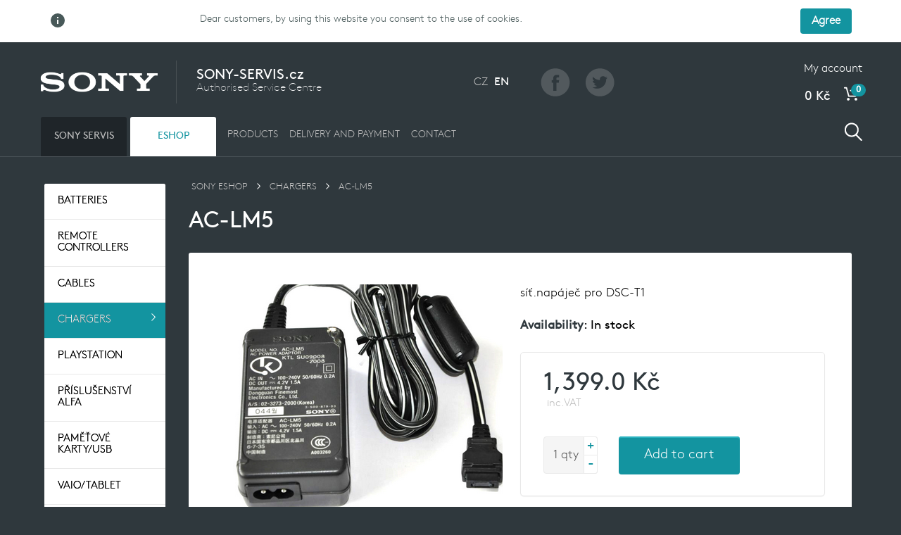

--- FILE ---
content_type: text/html; charset=UTF-8
request_url: https://www.sony-servis.cz/en/ac-lm5/111
body_size: 12356
content:
    <!DOCTYPE html>
    <html lang="en">
    <head>
        <meta charset="UTF-8"/>
        <meta name="viewport" content="width=device-width, initial-scale=1">
        <meta name="csrf-param" content="_csrf">
    <meta name="csrf-token" content="MVJMcDhmb253IAkmYDMdB3w9KxluAAsaWyc2IRVRJgR.MBRHXy1YLA==">
        <title>AC-LM5 | Sony-servis.cz</title>
        <meta name="description" content="You need to repair sony equipment? The device can be delivered personally or sent by any shipping company.">
<meta name="keywords" content="express repair service sony playstation television dvd audio camera">
<meta name="description" content="síť.napáječ pro DSC-T1">
<meta name="keywords" content="">
<meta property="og:title" content="AC-LM5">
<meta property="og:description" content="síť.napáječ pro DSC-T1">
<meta property="og:image" content="">
<meta property="og:url" content="https://www.sony-servis.cz/cs/ac-lm5/111">
<meta property="og:locale" content="cs_CZ">
<meta name="robots" content="index, follow">
<link href="/assets/2fd72cd0/css/bootstrap.css?v=1584006563" rel="stylesheet">
<link href="/assets/aac70a24/sidenav.css?v=1584007077" rel="stylesheet">
<link href="/assets/7608e152/extensions/magnific-popup.css?v=1584007343" rel="stylesheet">
<link href="/assets/7608e152/extensions/magnific-anim.css?v=1584007343" rel="stylesheet">
<link href="/assets/7608e152/extensions/slick.css?v=1584007343" rel="stylesheet">
<link href="/assets/7608e152/product-gallery.css?v=1584007343" rel="stylesheet">
<link href="/common/widgets/spinbox/assets//spinbox.css" rel="stylesheet">
<link href="/assets/26813e59/dist/jquery.bxslider.css?v=1584007077" rel="stylesheet">
<link href="/frontend/web/../widgets/bxslider/assets/bxslider.css" rel="stylesheet">
<link href="/assets/14040986/select2.min.css?v=1584007077" rel="stylesheet">
<link href="/assets/14040986/select2-kv.min.css?v=1584007077" rel="stylesheet">
<link href="/assets/f2920c0b/css/bootstrap-slider.min.css?v=1584007077" rel="stylesheet">
<link href="/assets/415ca45b/css/common_main.css?v=1584006563" rel="stylesheet">
<link href="/frontend/web/css/frontend_main.css" rel="stylesheet">
<link href="/frontend/web/css/dactylfont.css" rel="stylesheet">
<link href="/frontend/web/css/glyphicons.css" rel="stylesheet">
<link href="/frontend/widgets/CookieAgreement/assets/css/default.css" rel="stylesheet">
<link href="/frontend/web/../widgets/mobilenavx/assets/mnavx.css" rel="stylesheet">
<link href="/common/widgets/livebox/assets//LiveBox3.0.css" rel="stylesheet">
<link href="/frontend/themes/sonyservis/frontend/web/css/bootstrap-xxs.css" rel="stylesheet">
<link href="/frontend/themes/sonyservis/frontend/web/css/style.css" rel="stylesheet">
<link href="/frontend/themes/sonyservis/frontend/web/css/header.css" rel="stylesheet">
<link href="/frontend/themes/sonyservis/frontend/web/css/main.css" rel="stylesheet">
<link href="/frontend/themes/sonyservis/frontend/web/css/footer.css" rel="stylesheet">
<link href="/frontend/themes/sonyservis/frontend/web/css/kerky.css" rel="stylesheet">
<link href="/frontend/themes/sonyservis/frontend/web/css/eshop.css" rel="stylesheet">
<link href="/frontend/themes/sonyservis/frontend/web/css/television-collection.css" rel="stylesheet">
<link href="/assets/9b187846/image-popup.css?v=1584006563" rel="stylesheet">
<link href="/assets/cf0adda2/css/magnific-popup.css?v=1584006563" rel="stylesheet">
<link href="/common/widgets/languageselect/assets//LanguageSelect.css" rel="stylesheet">
<link href="/assets/b8038bd5/css/activeform.min.css?v=1584006563" rel="stylesheet">
<link href="/assets/be2df395/css/bootstrap-popover-x.min.css?v=1584006563" rel="stylesheet">
<link href="/assets/d6669ee2/css/nav-x.min.css?v=1584006563" rel="stylesheet">
<style>

            #w2 .product{
                //display: none;
                opacity: 0;
                margin-top:50px;
            }

            #w2 > div:first-of-type .product, #w2 > .product:first-of-type{
                //display: block;
            }

            </style>
<script type="text/javascript">var URLS = [];
URLS['core/site/get-all-flash-messages'] = '/en/core/site/get-all-flash-messages';
URLS['core/helper/set-flash'] = '/en/core/helper/set-flash';
URLS['eshop/basket/add'] = '/en/eshop/basket/add';
URLS['eshop/basket/info'] = '/en/eshop/basket/info';
URLS['eshop/basket/preview'] = '/en/eshop/basket/preview';
URLS['eshop/basket/shopping-cart'] = '/en/basket';
URLS['URL_MANAGER_ASSET_BASE_URL'] = '';



var fallbackProductImageSrc = '/common/web/img/default-product-thumbnail.png';
var CURRENT_LANG = 'en';




var MAIN_PJAX_CONTAINER_ID = 'main-pjax';




var ALIASES = {"@common":"/www/hosting/sony-servis.cz/www/common","@projectroot":"/www/hosting/sony-servis.cz/www","@frontend":"/www/hosting/sony-servis.cz/www/frontend","@backend":"/www/hosting/sony-servis.cz/www/backend","@console":"/www/hosting/sony-servis.cz/www/console","@themeModels":"/www/hosting/sony-servis.cz/www/frontend/config/../../frontend/themes/sonyservis/models","@themeControllers":"/www/hosting/sony-servis.cz/www/frontend/config/../../frontend/themes/sonyservis/frontend/controllers","@themeComponents":"/www/hosting/sony-servis.cz/www/frontend/config/../../frontend/themes/sonyservis/components","@theme":"/www/hosting/sony-servis.cz/www/frontend/themes/sonyservis","@app":"/www/hosting/sony-servis.cz/www/frontend","@vendor":"/www/hosting/sony-servis.cz/www/vendor","@bower":"/www/hosting/sony-servis.cz/www/vendor/bower","@npm":"/www/hosting/sony-servis.cz/www/vendor/npm","@runtime":"/www/hosting/sony-servis.cz/www/frontend/runtime","@themes":"/www/hosting/sony-servis.cz/www/frontend/themes","@uploads":"/www/hosting/sony-servis.cz/www/frontend/../uploads","@uploadPath":"/www/hosting/sony-servis.cz/www/frontend/../uploads","@uploadUrl":"/uploads","@assetsPrefix":"","@webroot":"/www/hosting/sony-servis.cz/www/frontend/web","@web":"","@kato":"/www/hosting/sony-servis.cz/www/vendor/perminder-klair/yii2-dropzone","@themeUrl":"/../frontend/themes/sonyservis","@themeFEUrl":"/../frontend/themes/sonyservis/frontend","@themeApp":"/www/hosting/sony-servis.cz/www/frontend/themes/sonyservis/frontend","@themeAppViews":"/www/hosting/sony-servis.cz/www/frontend/themes/sonyservis/frontend/views","@themeFE":"/www/hosting/sony-servis.cz/www/frontend/themes/sonyservis/frontend","@themeFEViews":"/www/hosting/sony-servis.cz/www/frontend/themes/sonyservis/frontend/views","@themeBE":"/www/hosting/sony-servis.cz/www/frontend/themes/sonyservis/backend","@themeBEViews":"/www/hosting/sony-servis.cz/www/frontend/themes/sonyservis/backend/views","@themeImg":"/frontend/themes/sonyservis/frontend/web/img","@themeImgUrl":"https://www.sony-servis.cz/frontend/themes/sonyservis/frontend/web/img"};




var ALIASES = {"@common":"/www/hosting/sony-servis.cz/www/common","@projectroot":"/www/hosting/sony-servis.cz/www","@frontend":"/www/hosting/sony-servis.cz/www/frontend","@backend":"/www/hosting/sony-servis.cz/www/backend","@console":"/www/hosting/sony-servis.cz/www/console","@themeModels":"/www/hosting/sony-servis.cz/www/frontend/config/../../frontend/themes/sonyservis/models","@themeControllers":"/www/hosting/sony-servis.cz/www/frontend/config/../../frontend/themes/sonyservis/frontend/controllers","@themeComponents":"/www/hosting/sony-servis.cz/www/frontend/config/../../frontend/themes/sonyservis/components","@theme":"/www/hosting/sony-servis.cz/www/frontend/themes/sonyservis","@app":"/www/hosting/sony-servis.cz/www/frontend","@vendor":"/www/hosting/sony-servis.cz/www/vendor","@bower":"/www/hosting/sony-servis.cz/www/vendor/bower","@npm":"/www/hosting/sony-servis.cz/www/vendor/npm","@runtime":"/www/hosting/sony-servis.cz/www/frontend/runtime","@themes":"/www/hosting/sony-servis.cz/www/frontend/themes","@uploads":"/www/hosting/sony-servis.cz/www/frontend/../uploads","@uploadPath":"/www/hosting/sony-servis.cz/www/frontend/../uploads","@uploadUrl":"/uploads","@assetsPrefix":"","@webroot":"/www/hosting/sony-servis.cz/www/frontend/web","@web":"","@kato":"/www/hosting/sony-servis.cz/www/vendor/perminder-klair/yii2-dropzone","@themeUrl":"/../frontend/themes/sonyservis","@themeFEUrl":"/../frontend/themes/sonyservis/frontend","@themeApp":"/www/hosting/sony-servis.cz/www/frontend/themes/sonyservis/frontend","@themeAppViews":"/www/hosting/sony-servis.cz/www/frontend/themes/sonyservis/frontend/views","@themeFE":"/www/hosting/sony-servis.cz/www/frontend/themes/sonyservis/frontend","@themeFEViews":"/www/hosting/sony-servis.cz/www/frontend/themes/sonyservis/frontend/views","@themeBE":"/www/hosting/sony-servis.cz/www/frontend/themes/sonyservis/backend","@themeBEViews":"/www/hosting/sony-servis.cz/www/frontend/themes/sonyservis/backend/views","@themeImg":"/frontend/themes/sonyservis/frontend/web/img","@themeImgUrl":"https://www.sony-servis.cz/frontend/themes/sonyservis/frontend/web/img","@commonWeb":"/../common/web/"};




var disableSlick = false;
var enableNavigation = false;
var enableZoom = true;
var enablePopup = true;




var blockUISettings_eshopContentPjax = [];


                window.dataLayer = window.dataLayer || [];
                function gtag(){dataLayer.push(arguments);}
                // gtag('js', new Date());
                
                gtag('config', 'UA-72304664-1');


var blockUISettings_loginPjax = {"spinnerMarkup":"<img src=\"/../frontend/themes/sonyservis/frontend/web/img/tail-spin-dark.svg\" width=\"70px\" alt=\"\">","contentAnimationProperties":{"opacity":"0.5"}};




var blockUISettings_basketPopoverPjax = {"spinnerMarkup":"<img src=\"/../frontend/themes/sonyservis/frontend/web/img/tail-spin-dark.svg\" width=\"60px\" alt=\"\">","contentAnimationProperties":{"opacity":"0.5"}};




var searchUrl = '/en/search/__words__';




var REGISTERED_BUNDLES = ["frontend\\widgets\\sidenav\\SideNavAsset","yii\\web\\JqueryAsset","yii\\bootstrap\\BootstrapAsset","frontend\\widgets\\eshop\\productgallery\\ProductGalleryAsset","common\\widgets\\spinbox\\SpinBoxAsset","common\\widgets\\pjax\\PjaxAsset","yii\\web\\YiiAsset","yii2mod\\bxslider\\BxSliderAsset","frontend\\widgets\\bxslider\\BxSliderAsset","common\\widgets\\select2\\Select2Asset","kartik\\slider\\SliderAsset","common\\assets\\VelocityAsset","common\\assets\\CommonAsset","/frontend/web/css/frontend_main.css","frontend\\assets\\FrontendAsset","frontend\\themes\\sonyservis\\ThemeAsset","frontend\\widgets\\CookieAgreement\\CookieAgreementAsset","frontend\\widgets\\mobilenavx\\MobileNavXAsset","common\\widgets\\livebox\\LiveBoxAsset","frontend\\assets\\TrackingAsset","frontend\\widgets\\ImagePopup\\ImagePopupAsset","porcelanosa\\magnificPopup\\MagnificPopupAsset","common\\widgets\\languageselect\\LanguageSelectAsset","kartik\\form\\ActiveFormAsset","yii\\bootstrap\\BootstrapPluginAsset","yii\\validators\\ValidationAsset","yii\\widgets\\ActiveFormAsset","kartik\\popover\\PopoverXAsset","kartik\\nav\\NavXAsset"];

</script>        <link rel="apple-touch-icon" sizes="57x57" href="/../frontend/themes/sonyservis/frontend/web/img/favicon/apple-icon-57x57.png?v=2">
        <link rel="apple-touch-icon" sizes="60x60" href="/../frontend/themes/sonyservis/frontend/web/img/favicon/apple-icon-60x60.png?v=2">
        <link rel="apple-touch-icon" sizes="72x72" href="/../frontend/themes/sonyservis/frontend/web/img/favicon/apple-icon-72x72.png?v=2">
        <link rel="apple-touch-icon" sizes="76x76" href="/../frontend/themes/sonyservis/frontend/web/img/favicon/apple-icon-76x76.png?v=2">
        <link rel="apple-touch-icon" sizes="114x114" href="/../frontend/themes/sonyservis/frontend/web/img/favicon/apple-icon-114x114.png?v=2">
        <link rel="apple-touch-icon" sizes="120x120" href="/../frontend/themes/sonyservis/frontend/web/img/favicon/apple-icon-120x120.png?v=2">
        <link rel="apple-touch-icon" sizes="144x144" href="/../frontend/themes/sonyservis/frontend/web/img/favicon/apple-icon-144x144.png?v=2">
        <link rel="apple-touch-icon" sizes="152x152" href="/../frontend/themes/sonyservis/frontend/web/img/favicon/apple-icon-152x152.png?v=2">
        <link rel="apple-touch-icon" sizes="180x180" href="/../frontend/themes/sonyservis/frontend/web/img/favicon/apple-icon-180x180.png?v=2">
        <link rel="icon" type="image/png" sizes="192x192" href="/../frontend/themes/sonyservis/frontend/web/img/favicon/android-icon-192x192.png?v=2">
        <link rel="icon" type="image/png" sizes="32x32" href="/../frontend/themes/sonyservis/frontend/web/img/favicon/favicon-32x32.png?v=2">
        <link rel="icon" type="image/png" sizes="96x96" href="/../frontend/themes/sonyservis/frontend/web/img/favicon/favicon-96x96.png?v=2">
        <link rel="icon" type="image/png" sizes="16x16" href="/../frontend/themes/sonyservis/frontend/web/img/favicon/favicon-16x16.png?v=2">
        <link rel="manifest" href="/../frontend/themes/sonyservis/frontend/web/img/favicon/manifest.json?v=2">
        <meta name="msapplication-TileColor" content="#ffffff">
        <meta name="msapplication-TileImage" content="/../frontend/themes/sonyservis/frontend/web/img/favicon/ms-icon-144x144.png?v=2">
        <meta name="theme-color" content="#ffffff">
    </head>

    

<body id="content" class=" eshop webkit page-detail">

<div>
    
    <header>
        <section class="container row header-row">
            <div class="col-lg-2 col-xs-4 logo">
                <a href="/"></a>            </div>
            <div class="hidden-xs hidden-sm hidden-md col-xs-2 logo-info aleft">
                <span>SONY-SERVIS.cz</span><br>Authorised Service Centre
            </div>
            <div class="col-xs-1 col-md-2 col-sm-2 col-lg-2 space">

            </div>
            <div class="col-xs-3 col-sm-2 col-lg-1 col-md-1 languages">
                
<div class="language-select default">

<ul>    <li data-short-code="cs">
                <a data-pjax="0" class="cs" href="/cs/ac-lm5/111">CZ</a>    </li>
    <li data-short-code="en">
                <a data-pjax="0" class="en active" href="/cs/ac-lm5/111">EN</a>    </li>
</ul>
</div>            </div>
            <div class="hidden-sm hidden-xs col-lg-2 col-md-2 social">
                <a class="social-icon facebook" href="/en/ac-lm5/111" target="_blank"><img src="/frontend/themes/sonyservis/frontend/web/img/facebook_dark.png" alt="Facebook"></a>                <a class="social-icon twitter" href="/en/ac-lm5/111" target="_blank"><img src="/frontend/themes/sonyservis/frontend/web/img/twitter_dark.png" alt="Twitter"></a>            </div>
            <div class="col-xs-4 col-sm-4 col-lg-3 col-md-3 action aright no-right-padding adjusted">

                




    <div class="account-menu">

            <a id="show-account-popover" data-toggle="popover-x" data-placement="bottom bottom-right" data-target="#account-popover">My account</a>
<div id="account-popover" class="fade header-popover popover popover-x popover-default popover-lg" role="dialog">
<div class="arrow"></div><div class="popover-header popover-title">
<button type="button" class="close" data-dismiss="popover-x" aria-hidden="true">&times;</button>

</div>
<div class="popover-body popover-content">

        


<div style="position: relative" id="login-pjax-wrapper" data-pjax-wrapper-container data-block-ui-settings="blockUISettings_loginPjax" class="pjax-wrapper-container"><div id="login-pjax" class="pjax-container" data-pjax-container="" data-pjax-timeout="10000" data-settings="{&quot;push&quot;:false,&quot;replace&quot;:false,&quot;timeout&quot;:10000,&quot;scrollTo&quot;:false,&quot;skipOuterContainers&quot;:false,&quot;allowParallelRequests&quot;:false}"><form id="login-form" class="form-vertical" action="/en/login" method="post" role="form" data-pjax>
<input type="hidden" name="_csrf" value="MVJMcDhmb253IAkmYDMdB3w9KxluAAsaWyc2IRVRJgR.MBRHXy1YLA==">
    <div class="row">
        <div class="col-xs-12">
            <div class="form-group field-loginform-username required">
<label class="control-label" for="loginform-username">E-mail</label>

<input type="text" id="loginform-username" class="form-control" name="LoginForm[username]">

<div class="help-block"></div>

</div>        </div>
    </div>
    <div class="row">
        <div class="col-xs-12">
            <div class="form-group field-loginform-password required">
<label class="control-label" for="loginform-password">Password</label>

<input type="password" id="loginform-password" class="form-control" name="LoginForm[password]">

<div class="help-block"></div>

</div>        </div>
    </div>
    <div class="row">
        <div class="col-xs-12 col-sm-7">
            <a class="forgotten-password" href="/en/request-password-recovery" data-pjax="0">Forgotten password</a>        </div>
        <div class="col-xs-12 col-sm-5">
            <div class="form-group aright">
                <button type="submit" id="login-button" class="btn btn-success"><span class="loader"><span class="glyphicon glyphicon-repeat glyphicon-loading-animate"></span> Checking</span>
                    <span class="normal">Sign in</span></button>            </div>
        </div>
    </div>
    <div class="row bottom">

        <a href="/en/register" data-pjax="0">Sign up and simplify<br>your future orders</a>        <a class="right-chevron" href="/en/register" data-pjax="0"></a>    </div>


</form></div></div>
        

</div>

</div>    

    <br><span class="space"></span>

    </div>

    
    <a id="show-basket-popover" data-toggle="popover-x" data-placement="bottom bottom-right" data-target="#basket-popover">
                <span class="basket-preview">
                    <span class="bp-total">
                        0&nbsp;Kč
                    </span>
                    <span class="bp-icon">
                        <img src="/frontend/themes/sonyservis/frontend/web/img/eshop/cart-icon2.png" alt="">
                        <span class="badge bp-badge">0</span>
                    </span>
                </span>
            </a>
<div id="basket-popover" class="fade header-popover popover popover-x popover-default popover-lg" role="dialog">
<div class="arrow"></div><div class="popover-header popover-title">
<button type="button" class="close" data-dismiss="popover-x" aria-hidden="true">&times;</button>

</div>
<div class="popover-body popover-content">

    <div style="position: relative" id="basket-popover-pjax-wrapper" data-pjax-wrapper-container data-block-ui-settings="blockUISettings_basketPopoverPjax" class="pjax-wrapper-container"><div id="basket-popover-pjax" class="pjax-container" data-pjax-container="" data-pjax-timeout="10000" data-settings="{&quot;push&quot;:false,&quot;replace&quot;:false,&quot;timeout&quot;:10000,&quot;scrollTo&quot;:false,&quot;skipOuterContainers&quot;:false,&quot;allowParallelRequests&quot;:true}">
    <div class="message">&nbsp;</div>

    </div></div>
    

</div>

</div>


            </div>
        </section>
        <section class="container">
            <div class="navigation">
                

    <div class="hidden-lg hidden mobmenu">

        <div id="mobile-menu" class="mnavx"><div class="mnavx-header">MENU</div><ul id="mobile-menu-ul" class="nav"><li class="switch"><a href="/en/">SONY SERVIS</a></li>
<li class="switch active"><a href="/en/eshop">ESHOP</a></li>
<li class="divider"></li>
<li><a href="/en/login">My account</a></li>
<li class="divider"></li>
<li><a href="/en/products">PRODUCTS</a></li>
<li><a href="/en/shipping-and-payment.html">DELIVERY AND PAYMENT</a></li>
<li><a href="/en/contact">CONTACT</a></li></ul><div class="mnavx-footer"></div></div>
        <button data-mnavx-toggle="#mobile-menu" class="sandwitch"></button>
                    <button class="sandwitch2">Categories</button>
            </div>
    <div class="hidden-xs hidden-sm hidden-md">
        <ul id="main-nav" class="navbar-nav nav"><li class="switch"><a href="/en/">SONY SERVIS</a></li>
<li class="switch active"><a href="/en/eshop">ESHOP</a></li>
<li><a href="/en/products">PRODUCTS</a></li>
<li><a href="/en/shipping-and-payment.html">DELIVERY AND PAYMENT</a></li>
<li><a href="/en/contact">CONTACT</a></li></ul>    </div>



                <span data-livebox-classes="add-to-cart-popup compatible-models"
                      class="search-button"
                      id="search-button"
                      data-livebox="1" data-livebox-afterOpen="afterSearchPopup"
                      data-livebox-contentSelector=".float-form"
                      data-livebox-closeViaBackdrop="1"></span>

                <div class="float-form hidden">
                    <form id="search-form" class="search-form form-vertical" action="/en/ac-lm5/111" method="post">
<input type="hidden" name="_csrf" value="MVJMcDhmb253IAkmYDMdB3w9KxluAAsaWyc2IRVRJgR.MBRHXy1YLA==">                    <div class="row buttons">
                        <div class="col-xs-10">
                            <input type="text" class="words" name="words" placeholder="Enter a search term">                        </div>
                        <div class="col-xs-2">
                            <span class="icon"></span>
                        </div>
                    </div>
                    </form>                </div>


            </div>
        </section>



	</header>



    
        <main>
            


<section class="container aleft">
    <div class="row">
        <div class="col-lg-2 sidenav-col">
            




<div  id="w0" class="sidenav" data-settings="{&quot;pjax&quot;:&quot;#eshop-content-pjax&quot;,&quot;pjaxOptions&quot;:[]}" >
    <ul class="items level-0"><li class="item has-children"><div class="item-header"><a class="item-link has-children" href="/en/batteries" data-slug="batteries">Batteries</a></div><div class="item-children"><ul class="items level-1"><li class="item"><div class="item-header"><a class="item-link" href="/en/camera-batteries" data-slug="camera-batteries">Into the camera</a></div></li>
<li class="item"><div class="item-header"><a class="item-link" href="/en/camcorder-batteries" data-slug="camcorder-batteries">Into the camcorder</a></div></li></ul></div></li>
<li class="item has-children"><div class="item-header"><a class="item-link has-children" href="/en/remote-controllers" data-slug="remote-controllers">Remote controllers</a></div><div class="item-children"><ul class="items level-1"><li class="item"><div class="item-header"><a class="item-link" href="/cs/dalkove-ovladani-audio" data-slug="dalkove-ovladani-audio">Audio</a></div></li>
<li class="item"><div class="item-header"><a class="item-link" href="/cs/dalkove-ovladani-tv" data-slug="dalkove-ovladani-tv">TV</a></div></li>
<li class="item"><div class="item-header"><a class="item-link" href="/en/other" data-slug="other">Other</a></div></li>
<li class="item"><div class="item-header"><a class="item-link" href="/cs/dalkove-ovladani-video" data-slug="dalkove-ovladani-video">Video</a></div></li></ul></div></li>
<li class="item"><div class="item-header"><a class="item-link" href="/en/cables" data-slug="cables">Cables</a></div></li>
<li class="item"><div class="item-header"><a class="item-link" href="/en/chargers" data-slug="chargers">Chargers</a></div></li>
<li class="item"><div class="item-header"><a class="item-link" href="/en/playstation" data-slug="playstation">Playstation</a></div></li>
<li class="item"><div class="item-header"><a class="item-link" href="/en/prislusenstvi-alfa" data-slug="prislusenstvi-alfa">Příslušenství Alfa </a></div></li>
<li class="item"><div class="item-header"><a class="item-link" href="/en/pametove-kartyusb" data-slug="pametove-kartyusb">Paměťové Karty/USB</a></div></li>
<li class="item"><div class="item-header"><a class="item-link" href="/cs/vaiotablet" data-slug="vaiotablet">VAIO/TABLET</a></div></li>
<li class="item"><div class="item-header"><a class="item-link" href="/cs/brasny-pouzdra" data-slug="brasny-pouzdra">Brašny/pouzdra </a></div></li></ul></div>


        </div>
        <div class="col-lg-10 content-col">
            <div style="position: relative" id="eshop-content-pjax-wrapper" data-pjax-wrapper-container data-block-ui-settings="blockUISettings_eshopContentPjax" class="pjax-wrapper-container"><div id="eshop-content-pjax" class="pjax-container" data-pjax-container="" data-pjax-push-state data-pjax-timeout="10000" data-settings="{&quot;push&quot;:true,&quot;replace&quot;:false,&quot;timeout&quot;:10000,&quot;scrollTo&quot;:false,&quot;skipOuterContainers&quot;:false,&quot;allowParallelRequests&quot;:false}">
            <ol class="breadcrumb breadcrumbRDFA" vocab="http://schema.org/" typeof="BreadcrumbList"><li property="itemListElement" typeof="ListItem"><a href="/en/eshop" typeof="WebPage" property="item"><span property="name"><span class="glyphicon glyphicon-home"></span> SONY&nbsp;ESHOP</span></a><meta property="position" content="0"></li><li property="itemListElement" typeof="ListItem"><a href="/en/chargers" typeof="WebPage" property="item"><span property="name">Chargers</span></a><meta property="position" content="1"></li><li class="active" property="itemListElement" typeof="ListItem"><span typeof="WebPage" data-href="/en/ac-lm5/111" property="item"><span property="name">AC-LM5</span></span><meta property="position" content="2"></li></ol>
            <h1>AC-LM5</h1>

            <div class="row product product-detail panel no-margin">
                <div class="col-xs-12 col-sm-6 gallery">
                    
<div class="product-slider pd-slider">
    <ul class="pd-slider-img">
                    <li>
                <a class="enlarge" href="/en/file/7d52fe5920c5665b8924a52e8d829a5deebb1feb">
                    <div class="main-img bg-size-initial" style="background-image: url('/en/file/7d52fe5920c5665b8924a52e8d829a5deebb1feb')"></div>
                    <img style="display: none" src="/en/file/7d52fe5920c5665b8924a52e8d829a5deebb1feb">
                </a>
            </li>
            </ul>

    </div>








                </div>
                <div class="col-xs-12 col-sm-6 info">
                    



    <div class="row description">
        <p>síť.napáječ pro DSC-T1</p>    </div>
    <div class="row availability">
        <label>Availability</label>: <span>In stock</span>    </div>
    <div class="row panel">
        <div class="col-xs-4 col-sm-4 price">
            <span class="price">1,399.0 Kč</span><br><span class="vat">inc.VAT</span>        </div>
        <div class="col-xs-8 col-sm-8 count-button aright">
            <div class="count">
                
		<div  id="spinbox-Nwzo5i3Roj" class="spinbox">
			<input type="text" class="form-control input-mini spinbox-input" name="name-FBJlqpOX4H" value="1"><input type="hidden" id="product_count" class="product_count" name="product_count" value="1">
			<div class="spinbox-buttons btn-group btn-group-vertical">
				<button type="button" class="btn btn-default spinbox-up btn-xs">
					<span class="glyphicon glyphicon-chevron-up"></span><span class="sr-only">Increase</span>
				</button>
				<button type="button" class="btn btn-default spinbox-down btn-xs">
					<span class="glyphicon glyphicon-chevron-down"></span><span class="sr-only">Decrease</span>
				</button>
			</div>
		</div>
                        </div>
            <div class="action">
                <button type="button" class="add-to-cart">Add to cart</button>            </div>
        </div>
    </div>

    <!--    Required hidden data    -->
<input type="hidden" class="product_variant_id" name="product_variant_id" value="111">
<input type="hidden" class="product_warehouse_count" name="product_warehouse_count" value="1">                </div>
            </div>

            <div class="row">
    <div class="col-md-12 offer">
        <div class="content-offer content-offer-catalog">
            <div class="ribbon">
                <h2>We recommend</h2>
            </div>
            <div class="padder"></div>
            <div  id="w2" class="row clear products">
                
<div class="col-xlg-5th col-lg-3 col-md-4 col-sm-4 col-xs-6 col-xxs-12 product">
    <div class="col-md-12 col-sm-12 col-xs-12 col-xxs-12 product-content">

        <!--    Image    -->
        <div class="col-md-12 col-sm-12 col-xs-12 col-xxs-12 no-padding text-center image">
            <a href="/en/rm-s04b/32" data-pjax="0"><img src="/uploads/0ce828dfe9a55ac527c37ef40222f3c9b3bed24b-thumb.png" alt="RM-S04" onerror="this.src=fallbackProductImageSrc" onabort="this.src=fallbackProductImageSrc"></a>        </div>

        <!--    Category    -->
        <div class="col-md-12 col-sm-12 col-xs-12 col-xxs-12 no-padding text-center category">
                            <a href="/en/dalkove-ovladani-tv" data-sidenav-click-item="/en/dalkove-ovladani-tv">TV</a>                    </div>

        <!--    Name    -->
        <div class="col-md-12 col-sm-12 col-xs-12 col-xxs-12 no-padding text-center name">
            <h3>
                <a href="/en/rm-s04b/32" data-pjax="0">RM-S04B</a>            </h3>
        </div>

        <!--    Description    -->
        <div class="col-md-12 col-sm-12 col-xs-12 col-xxs-12 no-padding text-center description">
            náhradní DO za RM-S03,820,828,834,841,694        </div>

        <!--    Price and currency    -->
        <div class="col-md-12 col-sm-12 col-xs-12 col-xxs-12 no-padding text-center price">
                <span class="cash">
                    970.0                </span>
                <span class="currency">
                    Kč                </span>
        </div>

        <!--    Button    -->
        <div class="col-md-12 col-sm-12 col-xs-12 col-xxs-12 no-padding text-center cart-button">
            <button class="add-to-cart red">Buy</button>
        </div>

        <!--    Availability    -->
        <span class="availability">
                            In stock                    </span>

        <!--    Tags    -->
        <span class="product-tags">
                        </span>

        <!--    Required hidden data    -->
        <input type="hidden" class="product_variant_id" name="product_variant_id" value="32">
<input type="hidden" class="product_warehouse_count" name="product_warehouse_count" value="2">
<input type="hidden" class="product_count" name="product_count" value="1">
    </div>
</div>
<div class="col-xlg-5th col-lg-3 col-md-4 col-sm-4 col-xs-6 col-xxs-12 product">
    <div class="col-md-12 col-sm-12 col-xs-12 col-xxs-12 product-content">

        <!--    Image    -->
        <div class="col-md-12 col-sm-12 col-xs-12 col-xxs-12 no-padding text-center image">
            <a href="/en/bc-trv/161" data-pjax="0"><img src="/uploads/79beb722c467e03e3335ad7aeadbcc6fcbcdc6b0-thumb.png" alt="BC-TRV" onerror="this.src=fallbackProductImageSrc" onabort="this.src=fallbackProductImageSrc"></a>        </div>

        <!--    Category    -->
        <div class="col-md-12 col-sm-12 col-xs-12 col-xxs-12 no-padding text-center category">
                            <a href="/en/chargers" data-sidenav-click-item="/en/chargers">Chargers</a>                    </div>

        <!--    Name    -->
        <div class="col-md-12 col-sm-12 col-xs-12 col-xxs-12 no-padding text-center name">
            <h3>
                <a href="/en/bc-trv/161" data-pjax="0">BC-TRV</a>            </h3>
        </div>

        <!--    Description    -->
        <div class="col-md-12 col-sm-12 col-xs-12 col-xxs-12 no-padding text-center description">
            Nabíječka akumulátorů cestovní pro baterie ...        </div>

        <!--    Price and currency    -->
        <div class="col-md-12 col-sm-12 col-xs-12 col-xxs-12 no-padding text-center price">
                <span class="cash">
                    1,790.0                </span>
                <span class="currency">
                    Kč                </span>
        </div>

        <!--    Button    -->
        <div class="col-md-12 col-sm-12 col-xs-12 col-xxs-12 no-padding text-center cart-button">
            <button class="add-to-cart red">Buy</button>
        </div>

        <!--    Availability    -->
        <span class="availability">
                            In stock                    </span>

        <!--    Tags    -->
        <span class="product-tags">
                        </span>

        <!--    Required hidden data    -->
        <input type="hidden" class="product_variant_id" name="product_variant_id" value="161">
<input type="hidden" class="product_warehouse_count" name="product_warehouse_count" value="1">
<input type="hidden" class="product_count" name="product_count" value="1">
    </div>
</div>
<div class="col-xlg-5th col-lg-3 col-md-4 col-sm-4 col-xs-6 col-xxs-12 product">
    <div class="col-md-12 col-sm-12 col-xs-12 col-xxs-12 product-content">

        <!--    Image    -->
        <div class="col-md-12 col-sm-12 col-xs-12 col-xxs-12 no-padding text-center image">
            <a href="/en/rk-c510hg/93" data-pjax="0"><img src="/uploads/4132982e67ed92b84700d29dc08ce4b85362e8e9-thumb.png" alt="RM-935" onerror="this.src=fallbackProductImageSrc" onabort="this.src=fallbackProductImageSrc"></a>        </div>

        <!--    Category    -->
        <div class="col-md-12 col-sm-12 col-xs-12 col-xxs-12 no-padding text-center category">
                            <a href="/en/cables" data-sidenav-click-item="/en/cables">Cables</a>                    </div>

        <!--    Name    -->
        <div class="col-md-12 col-sm-12 col-xs-12 col-xxs-12 no-padding text-center name">
            <h3>
                <a href="/en/rk-c510hg/93" data-pjax="0">RK-C510HG</a>            </h3>
        </div>

        <!--    Description    -->
        <div class="col-md-12 col-sm-12 col-xs-12 col-xxs-12 no-padding text-center description">
            kabel stereo audio 1 m (2xCINCH-2xCINCH)        </div>

        <!--    Price and currency    -->
        <div class="col-md-12 col-sm-12 col-xs-12 col-xxs-12 no-padding text-center price">
                <span class="cash">
                    199.0                </span>
                <span class="currency">
                    Kč                </span>
        </div>

        <!--    Button    -->
        <div class="col-md-12 col-sm-12 col-xs-12 col-xxs-12 no-padding text-center cart-button">
            <button class="add-to-cart red">Buy</button>
        </div>

        <!--    Availability    -->
        <span class="availability">
                            In stock                    </span>

        <!--    Tags    -->
        <span class="product-tags">
                        </span>

        <!--    Required hidden data    -->
        <input type="hidden" class="product_variant_id" name="product_variant_id" value="93">
<input type="hidden" class="product_warehouse_count" name="product_warehouse_count" value="1">
<input type="hidden" class="product_count" name="product_count" value="1">
    </div>
</div>
<div class="col-xlg-5th col-lg-3 col-md-4 col-sm-4 col-xs-6 col-xxs-12 product">
    <div class="col-md-12 col-sm-12 col-xs-12 col-xxs-12 product-content">

        <!--    Image    -->
        <div class="col-md-12 col-sm-12 col-xs-12 col-xxs-12 no-padding text-center image">
            <a href="/en/sr-8uy3at/131" data-pjax="0"><img src="/uploads/8f800f191b6ea4fc17f417e3828513a02a5146b6-thumb.png" alt="SR-8UY3A" onerror="this.src=fallbackProductImageSrc" onabort="this.src=fallbackProductImageSrc"></a>        </div>

        <!--    Category    -->
        <div class="col-md-12 col-sm-12 col-xs-12 col-xxs-12 no-padding text-center category">
                            <a href="/en/pametove-kartyusb" data-sidenav-click-item="/en/pametove-kartyusb">Paměťové Karty/USB</a>                    </div>

        <!--    Name    -->
        <div class="col-md-12 col-sm-12 col-xs-12 col-xxs-12 no-padding text-center name">
            <h3>
                <a href="/en/sr-8uy3at/131" data-pjax="0">SR-8UY3A/T</a>            </h3>
        </div>

        <!--    Description    -->
        <div class="col-md-12 col-sm-12 col-xs-12 col-xxs-12 no-padding text-center description">
            Micro SD karta 8GB + adapter SD 90MB/sCLASS 10        </div>

        <!--    Price and currency    -->
        <div class="col-md-12 col-sm-12 col-xs-12 col-xxs-12 no-padding text-center price">
                <span class="cash">
                    245.0                </span>
                <span class="currency">
                    Kč                </span>
        </div>

        <!--    Button    -->
        <div class="col-md-12 col-sm-12 col-xs-12 col-xxs-12 no-padding text-center cart-button">
            <button class="add-to-cart red">Buy</button>
        </div>

        <!--    Availability    -->
        <span class="availability">
                            In stock                    </span>

        <!--    Tags    -->
        <span class="product-tags">
                        </span>

        <!--    Required hidden data    -->
        <input type="hidden" class="product_variant_id" name="product_variant_id" value="131">
<input type="hidden" class="product_warehouse_count" name="product_warehouse_count" value="1">
<input type="hidden" class="product_count" name="product_count" value="1">
    </div>
</div>
<div class="col-xlg-5th col-lg-3 col-md-4 col-sm-4 col-xs-6 col-xxs-12 product">
    <div class="col-md-12 col-sm-12 col-xs-12 col-xxs-12 product-content">

        <!--    Image    -->
        <div class="col-md-12 col-sm-12 col-xs-12 col-xxs-12 no-padding text-center image">
            <a href="/en/alc-f55/138" data-pjax="0"><img src="/uploads/86686c6c6471973b220ab0403fe9b4154a5b81d0-thumb.png" alt="Krytka 55" onerror="this.src=fallbackProductImageSrc" onabort="this.src=fallbackProductImageSrc"></a>        </div>

        <!--    Category    -->
        <div class="col-md-12 col-sm-12 col-xs-12 col-xxs-12 no-padding text-center category">
                            <a href="/en/prislusenstvi-alfa" data-sidenav-click-item="/en/prislusenstvi-alfa">Příslušenství Alfa </a>                    </div>

        <!--    Name    -->
        <div class="col-md-12 col-sm-12 col-xs-12 col-xxs-12 no-padding text-center name">
            <h3>
                <a href="/en/alc-f55/138" data-pjax="0">ALC-F55</a>            </h3>
        </div>

        <!--    Description    -->
        <div class="col-md-12 col-sm-12 col-xs-12 col-xxs-12 no-padding text-center description">
            Krytka objektivu Alfa 55Náhrada za originál, ...        </div>

        <!--    Price and currency    -->
        <div class="col-md-12 col-sm-12 col-xs-12 col-xxs-12 no-padding text-center price">
                <span class="cash">
                    260.0                </span>
                <span class="currency">
                    Kč                </span>
        </div>

        <!--    Button    -->
        <div class="col-md-12 col-sm-12 col-xs-12 col-xxs-12 no-padding text-center cart-button">
            <button class="add-to-cart red">Buy</button>
        </div>

        <!--    Availability    -->
        <span class="availability">
                            In stock                    </span>

        <!--    Tags    -->
        <span class="product-tags">
                        </span>

        <!--    Required hidden data    -->
        <input type="hidden" class="product_variant_id" name="product_variant_id" value="138">
<input type="hidden" class="product_warehouse_count" name="product_warehouse_count" value="1">
<input type="hidden" class="product_count" name="product_count" value="1">
    </div>
</div>            </div>

        </div>
    </div>
</div>
                        
            </div></div>        </div>
    </div>
</section>



                            

<section id="advantages">
    <div class="row container">
        <div class="">
                            <div class="col-xlg-5th col-lg-3 col-md-4 col-sm-4 col-xs-6 col-xxs-12">
                    <div class="hp-s1 div-as-img" style="background-image: url(&#039;/frontend/themes/sonyservis/frontend/web/img/eshop/hp-s1.jpg&#039;);background-size: contain;background-repeat: no-repeat;background-position: center center;height: 94px;width: 94px;"></div>                    <p>
                        Product comes from the official<br>imports directly from SONY Europe                    </p>
                </div>
                            <div class="col-xlg-5th col-lg-3 col-md-4 col-sm-4 col-xs-6 col-xxs-12">
                    <div class="hp-s2 div-as-img" style="background-image: url(&#039;/frontend/themes/sonyservis/frontend/web/img/eshop/hp-s2.jpg&#039;);background-size: contain;background-repeat: no-repeat;background-position: center center;height: 94px;width: 94px;"></div>                    <p>
                        Authorized Sony<br>Service                    </p>
                </div>
                            <div class="col-xlg-5th col-lg-3 col-md-4 col-sm-4 col-xs-6 col-xxs-12">
                    <div class="hp-s3 div-as-img" style="background-image: url(&#039;/frontend/themes/sonyservis/frontend/web/img/eshop/hp-s3.jpg&#039;);background-size: contain;background-repeat: no-repeat;background-position: center center;height: 94px;width: 94px;"></div>                    <p>
                        Free Shipping<br>above 1000 CZK                    </p>
                </div>
                            <div class="col-xlg-5th col-lg-3 col-md-4 col-sm-4 col-xs-6 col-xxs-12">
                    <div class="hp-s4 div-as-img" style="background-image: url(&#039;/frontend/themes/sonyservis/frontend/web/img/eshop/hp-s4.jpg&#039;);background-size: contain;background-repeat: no-repeat;background-position: center center;height: 94px;width: 94px;"></div>                    <p>
                        DPD or in person<br>at the parlor                    </p>
                </div>
                            <div class="col-xlg-5th col-lg-3 col-md-4 col-sm-4 col-xs-6 col-xxs-12">
                    <div class="hp-s5 div-as-img" style="background-image: url(&#039;/frontend/themes/sonyservis/frontend/web/img/eshop/hp-s5.jpg&#039;);background-size: contain;background-repeat: no-repeat;background-position: center center;height: 94px;width: 94px;"></div>                    <p>
                        Credit cards, cash<br>payment, GoPay                    </p>
                </div>
                    </div>
    </div>
</section>            
        </main>

        
    



    <footer class="advanced">
        
        <section class="dark first container row hidden-md hidden-lg">
            <div class="social acenter">
                <a class="social-icon facebook" href="/en/ac-lm5/111" target="_blank"><img src="/frontend/themes/sonyservis/frontend/web/img/fb-green.png" alt="Facebook"></a>                <a class="social-icon twitter" href="/en/ac-lm5/111" target="_blank"><img src="/frontend/themes/sonyservis/frontend/web/img/twitter-green.png" alt="Twitter"></a>            </div>
        </section>

        <section class="dark first container row">
            <div class="col-sm-6 col-md-5">
                <p><img class="icon" src="/frontend/themes/sonyservis/frontend/web/img/calendar-ico.png" alt="Calendar icon"> Monday to Friday 9:00 - 5:00 p.m.</p>

                <p><img class="icon" src="/frontend/themes/sonyservis/frontend/web/img/communication-ico.png" alt="Calendar icon"> +420 272 650 240</p>

                <p><img class="icon" src="/frontend/themes/sonyservis/frontend/web/img/mail-ico.png" alt="Calendar icon">                    info@sony-servis.cz</p>
            </div>
            <div class="col-sm-6 col-md-4">
                <p><strong class="turquoise">Servisní Centrum s.r.o.</strong></p>

                <p><b>190 00 Praha 9 – Libeň, Drahobejlova 2391/13</b></p>

                <table>
                    <tr><td>METRO: </td><td>B - Českomoravská - 5 minutes</td></tr><tr><td>Bus: </td><td>109, 151, 158 a 375 - 5 minutes</td></tr><tr><td>Tram: </td><td>8, 16 or 25 - from 3 to 4 minutes</td></tr><tr><td>Train: </td><td>Praha - Vysočany & Praha – Libeň 2-3 tram stations</td></tr>                </table>

            </div>
            <div class="col-sm-12 col-md-3 aright sony-servise-logo">
                <img id="sony-servise-logo" src="/frontend/themes/sonyservis/frontend/web/img/sony-logo.png" alt="Authorised Service Center">            </div>
        </section>

                <section class="dark second container row">
            <div class="col-sm-6">
                <a class="toc" href="/en/terms-and-conditions.html">Terms and Conditions</a><br>                <a class="toc" href="/en/privacy-policy.html">Privacy Policy</a><br>                <a class="toc" href="/en/information-on-consumer-rights.html">Information on consumer rights</a><br>
                © 2026 Sony-Servis.cz
            </div>
            <div class="col-sm-6">
                <a class="dg-logo" target="_blank"
                   href="https://www.dactylgroup.com/cs/eshop">
                    <img id="develop-logo" src="/frontend/themes/sonyservis/frontend/web/img/dg-footer.png" alt="Dactyl Group">                </a>
            </div>
        </section>
    </footer>



</div>

<script src="https://www.googletagmanager.com/gtag/js?id=UA-72304664-1" async="async"></script>
<script src="/assets/c807c5a0/jquery.js?v=1584006563"></script>
<script src="/assets/aac70a24/sidenav.js?v=1584007077"></script>
<script src="/assets/7608e152/extensions/jquery.magnific-popup.min.js?v=1584007343"></script>
<script src="/assets/7608e152/extensions/jquery.zoom.min.js?v=1584007343"></script>
<script src="/assets/7608e152/extensions/slick.min.js?v=1584007343"></script>
<script src="/common/widgets/spinbox/assets//spinbox.js"></script>
<script src="/assets/d8130c90/yii.js?v=1584006563"></script>
<script src="/common/widgets/pjax/assets/pjax.js"></script>
<script src="/assets/26813e59/dist/jquery.bxslider.js?v=1584007077"></script>
<script src="/assets/26813e59/dist/vendor/jquery.fitvids.js?v=1584007077"></script>
<script src="/assets/14040986/select2.min.js?v=1584007077"></script>
<script src="/assets/14040986/select2-kv.min.js?v=1584007077"></script>
<script src="/assets/f2920c0b/js/bootstrap-slider.min.js?v=1584007077"></script>
<script src="/common/web/js/velocity.js"></script>
<script src="/assets/415ca45b/js/extensions/jquery.serialize-object.min.js?v=1584006563"></script>
<script src="/assets/415ca45b/js/extensions/jquery.serializejson.min.js?v=1584006563"></script>
<script src="/assets/415ca45b/js/extensions/bootbox.js?v=1584006563"></script>
<script src="/assets/415ca45b/js/globals.js?v=1584006563"></script>
<script src="/assets/415ca45b/js/prototypes.js?v=1584006563"></script>
<script src="/assets/415ca45b/js/functions.js?v=1584006563"></script>
<script src="/assets/415ca45b/js/ui.js?v=1584006563"></script>
<script src="/assets/415ca45b/js/common_main.js?v=1584006563"></script>
<script src="/frontend/web/js/ui.js"></script>
<script src="/frontend/web/js/cart.js"></script>
<script src="/frontend/web/js/frontend_main.js"></script>
<script src="/frontend/widgets/CookieAgreement/assets/js/cookie_agreement.js"></script>
<script src="/frontend/web/../widgets/mobilenavx/assets/mnavx.js"></script>
<script src="/common/widgets/livebox/assets//LiveBox3.0.js"></script>
<script src="/frontend/themes/sonyservis/frontend/web/js/sonyservis.js"></script>
<script src="/assets/cf0adda2/js/jquery.magnific-popup.js?v=1584006563"></script>
<script src="/assets/2fd72cd0/js/bootstrap.js?v=1584006563"></script>
<script src="/assets/b8038bd5/js/activeform.min.js?v=1584006563"></script>
<script src="/assets/d8130c90/yii.validation.js?v=1584006563"></script>
<script src="/assets/d8130c90/yii.activeForm.js?v=1584006563"></script>
<script src="/assets/be2df395/js/bootstrap-popover-x.min.js?v=1584006563"></script>
<script type="text/javascript">//-------------
    $(window).on('resize', function(){
        if($(this).width()>1184)
                $('.sidenav').show();
            else
                $('.sidenav').hide();
    });
//-------------
//-------------





            $('.pd-slider-img').slick({
                slidesToShow: 1,
                slidesToScroll: 1,
                infinite: true,
                arrows: false,
                asNavFor: '.pd-slider-nav'
            });

         if(enableNavigation){

            $('.pd-slider-nav').slick({
                centerMode: true,
                centerPadding: '0px',
                slidesToShow: 3,
                slidesToScroll: 1,
                asNavFor: '.pd-slider-img',
                prevArrow: '<i class="fa fa-chevron-left arrow arrow-left"></i>',
                nextArrow: '<i class="fa fa-chevron-right arrow arrow-right"></i>',
                appendArrows: '.pd-slider-nav',
                focusOnSelect: true
            });

         }


        if (enableZoom)
            $('.slick-slide a').zoom({
                duration: 200,
                touch: false
            });

        if(enablePopup){
                $('.enlarge').click(function(e){
                    e.preventDefault();
                    liveboxImagePopup($(this).attr('href'));
                    $('.slick-slide a').trigger('mouseleave.zoom');
                });
              }


        if(!enablePopup){
            $('.slick-slide a img').css('cursor', 'default');
            $('.slick-slide a').click(function(e){
                e.preventDefault();
            });
        }
//-------------
jQuery('#spinbox-Nwzo5i3Roj').spinbox({"min":1,"suffix":" qty","step":1,"limitToStep":true,"value":1});
        //-------------
             $(document).on('changed.fu.spinbox', '#spinbox-Nwzo5i3Roj', function(e){
                e.preventDefault();
                $('#product_count').val($(this).spinbox('value'));
            });
        //-------------
        //-------------
             function animateProductsGrid(grid){

                 var count = $(grid).find('.product').length;

                 $(grid).find('.product').each(function(i){

                    var el = $(this);

                    setTimeout(function(){
                        el.show().animate({
                            opacity:1,
                            marginTop:'10px'
                        }, 400, function(){
                            //if(count == (i+1))
                            //    $(grid).find('.pagination').fadeTo(350, 1);
                        });
                    }, 80*(i+1))
                });
            };

            animateProductsGrid($('#w2'));
        //-------------
                //-------------
                    $('.sidenav').sidenav('activate', '/'+CURRENT_LANG+'/chargers');
                //-------------
jQuery(document).pjax("#eshop-content-pjax a", "#eshop-content-pjax", {"push":true,"replace":false,"timeout":10000,"scrollTo":false,"skipOuterContainers":false,"allowParallelRequests":false,"type":"POST"});
jQuery(document).off('submit', "#eshop-content-pjax form[data-pjax]").on('submit', "#eshop-content-pjax form[data-pjax]", function (event) {jQuery.pjax.submit(event, '#eshop-content-pjax', {"push":true,"replace":false,"timeout":10000,"scrollTo":false,"skipOuterContainers":false,"allowParallelRequests":false,"type":"POST"});});
//-------------
                $('#eshop-content-pjax').on('pjax:beforeSend', function(e){
                    if(e.currentTarget!=e.target) return;

                    $('#eshop-content-pjax-wrapper').blockUI3();
                });

                $('#eshop-content-pjax').on('pjax:success', function (e, data, status, xhr, options) {
                    if(e.currentTarget!=e.target) return;

                    // if meta tags are present, move them into head
                    var foundMeta = $(e.target).find('meta');
                    $(e.target).find('meta').remove();
                    foundMeta.each(function(){
                        var metaInHead = $('head meta[name="'+$(this).attr('name')+'"]');
                        if (metaInHead.exists())
                            metaInHead.remove();
                        $('head').append($(this));
                    });

                    if (typeof $(this).data('onetime-callback') !== 'undefined'){
                        var func = $(this).data('onetime-callback');
                        func(data, e, status, xhr, options);
                        $(this).removeData('onetime-callback');
                    }
                });

                $('#eshop-content-pjax').on('pjax:end', function(e){
                    if(e.currentTarget!=e.target) return;
                                       
                    if (!(isset('e.status') && e.status == 404))
                        $('#eshop-content-pjax-wrapper').unblockUI3();
              
                    if (history.state){
                        history.state.bodyClasses = $('body')[0].className;
                        history.replaceState(history.state, null, null);
                    }
                });
                
                
                if (history.state){
                    history.state.bodyClasses = $('body')[0].className;
                    history.replaceState(history.state, null, null);
                }
//-------------

        cookieAgreement.initialise({
            strings: {
                message: "Dear customers, by using this website you consent to the use of cookies.",
                buttonLabel: "Agree",
                moreInfo: "cookies",
            },
            settings: {
                style: "dark",
                bannerPosition: "top",
                effectDisplay: "slideDown",
                effectHide: "slideUp",
                scriptdelay: "800",
                tagClass: "cookie-agreement",
                usedTag: "section",
                template: "{begin}{col1s}{icon}{content}{col1e}{col2s}{button}{col2e}{end}",
                wrappertag: "div",
                wrapperClass: "container",
                button: {
                    target: "_blank",
                    link: "https://www.google.com/policies/technologies/cookies/"
                },
                columns: {
                    col1: "col-sm-9",
                    col2: "col-sm-3",
                    col3: "",
                    col4: "",
                    col5: "",
                    col6: "",
                    col7: "",
                    col8: "",
                    col9: "",
                    col10: "",
                    col11: "",
                    col12: "",
                },
                icon: '<svg style="width:24px;height:24px" viewBox="0 0 24 24"><path fill="#485959" d="M13,9H11V7H13M13,17H11V11H13M12,2A10,10 0 0,0 2,12A10,10 0 0,0 12,22A10,10 0 0,0 22,12A10,10 0 0,0 12,2Z" /></svg>'
            }
        });
jQuery('html').magnificPopup({"type":"image","mainClass":"mfp-fade","removalDelay":600,"callbacks":{"beforeOpen":function() {this.st.image.markup = this.st.image.markup.replace('mfp-figure', 'mfp-figure mfp-with-anim');}},"zoom":{"enabled":true},"delegate":"a[data-image-popup=yes]","gallery":{"enabled":false,"tCounter":"%curr% of %total%","tPrev":"Previous (left arrow key)","tNext":"Next (right arrow key)"},"image":{"titleSrc":                        function(item) {
                            return item.img.attr('alt');
                        }},"tClose":"Close (Esc)"});
jQuery('body').magnificPopup({"type":"image","mainClass":"mfp-fade","removalDelay":600,"callbacks":{"beforeOpen":function() {this.st.image.markup = this.st.image.markup.replace('mfp-figure', 'mfp-figure mfp-with-anim');}},"zoom":{"enabled":true},"delegate":"a[data-image-popup=yes_gallery]","gallery":{"enabled":true,"tCounter":"%curr% of %total%","tPrev":"Previous (left arrow key)","tNext":"Next (right arrow key)"},"image":{"titleSrc":                        function(item) {
                            return item.img.attr('alt');
                        }},"tClose":"Close (Esc)"});
        // (function(history){
        //     var pushState = history.pushState;
        //     history.pushState = function(state) {
        //         if (typeof history.onpushstate == "function")
        //             history.onpushstate({state: state});
        //
        //         pushState.apply(history, arguments);
        //         window.setTimeout(changeLanguagePickerUrls, 50);
        //     }
        //
        //     var replaceState = history.replaceState;
        //     history.replaceState = function(state) {
        //         if (typeof history.onreplacestate == "function")
        //             history.onreplacestate({state: state});
        //
        //         replaceState.apply(history, arguments);
        //         window.setTimeout(changeLanguagePickerUrls, 50);
        //     }
        // })(window.history);

        function changeLanguagePickerUrls(){
             $.post('/core/route/translate', {url: window.location.href}, function(data){
                var select = $("body .language-select");

                var value;
                for (var key in data) {
                    value = data[key];
                    select.find('[data-short-code="' + key + '"] a').attr('href', value);
                }
            });
        }
        
        $(document).offon('pjax:end', function(e){
            changeLanguagePickerUrls();
        });
var $el=jQuery("#login-form .kv-hint-special");if($el.length){$el.each(function(){$(this).activeFieldHint()});}
jQuery('#login-form').yiiActiveForm([{"id":"loginform-username","name":"username","container":".field-loginform-username","input":"#loginform-username","enableAjaxValidation":true,"validate":function (attribute, value, messages, deferred, $form) {yii.validation.required(value, messages, {"message":"E-mail cannot be blank."});}},{"id":"loginform-password","name":"password","container":".field-loginform-password","input":"#loginform-password","enableAjaxValidation":true,"validate":function (attribute, value, messages, deferred, $form) {yii.validation.required(value, messages, {"message":"Password cannot be blank."});}}], []);
        //-------------
            $('.dropdown-toggle').dropdown();
        //-------------
jQuery(document).pjax("#login-pjax a", "#login-pjax", {"push":false,"replace":false,"timeout":10000,"scrollTo":false,"skipOuterContainers":false,"allowParallelRequests":false,"type":"POST"});
jQuery(document).off('submit', "#login-pjax form[data-pjax]").on('submit', "#login-pjax form[data-pjax]", function (event) {jQuery.pjax.submit(event, '#login-pjax', {"push":false,"replace":false,"timeout":10000,"scrollTo":false,"skipOuterContainers":false,"allowParallelRequests":false,"type":"POST"});});
//-------------
                $('#login-pjax').on('pjax:beforeSend', function(e){
                    if(e.currentTarget!=e.target) return;

                    $('#login-pjax-wrapper').blockUI3();
                });

                $('#login-pjax').on('pjax:success', function (e, data, status, xhr, options) {
                    if(e.currentTarget!=e.target) return;

                    // if meta tags are present, move them into head
                    var foundMeta = $(e.target).find('meta');
                    $(e.target).find('meta').remove();
                    foundMeta.each(function(){
                        var metaInHead = $('head meta[name="'+$(this).attr('name')+'"]');
                        if (metaInHead.exists())
                            metaInHead.remove();
                        $('head').append($(this));
                    });

                    if (typeof $(this).data('onetime-callback') !== 'undefined'){
                        var func = $(this).data('onetime-callback');
                        func(data, e, status, xhr, options);
                        $(this).removeData('onetime-callback');
                    }
                });

                $('#login-pjax').on('pjax:end', function(e){
                    if(e.currentTarget!=e.target) return;
                                       
                    if (!(isset('e.status') && e.status == 404))
                        $('#login-pjax-wrapper').unblockUI3();
              
                    if (history.state){
                        history.state.bodyClasses = $('body')[0].className;
                        history.replaceState(history.state, null, null);
                    }
                });
                
                
                if (history.state){
                    history.state.bodyClasses = $('body')[0].className;
                    history.replaceState(history.state, null, null);
                }
//-------------
        //-------------
            $(document).offon('click', 'body', function (e) {

                if($(e.target).hasAttr('data-popover-trigger'))
                    return;

                $('[data-toggle="popover-x"]').each(function () {
                    if (!$(this).is(e.target) && $(this).has(e.target).length === 0 && $('.popover').has(e.target).length === 0) {
                        var tthis = $(this),
                            href = tthis.attr('href'),
                            dialog = $(tthis.attr('data-target') || (href && href.replace(/.*(?=#[^\s]+$)/, '')));
                        if (dialog.hasClass('in')){
                             dialog.popoverX('hide').on('hide');
                            }
                    }
                });
            });
        //-------------
jQuery(document).pjax("#basket-popover-pjax a", "#basket-popover-pjax", {"push":false,"replace":false,"timeout":10000,"scrollTo":false,"skipOuterContainers":false,"allowParallelRequests":true,"type":"POST"});
jQuery(document).off('submit', "#basket-popover-pjax form[data-pjax]").on('submit', "#basket-popover-pjax form[data-pjax]", function (event) {jQuery.pjax.submit(event, '#basket-popover-pjax', {"push":false,"replace":false,"timeout":10000,"scrollTo":false,"skipOuterContainers":false,"allowParallelRequests":true,"type":"POST"});});
//-------------
                $('#basket-popover-pjax').on('pjax:beforeSend', function(e){
                    if(e.currentTarget!=e.target) return;

                    $('#basket-popover-pjax-wrapper').blockUI3();
                });

                $('#basket-popover-pjax').on('pjax:success', function (e, data, status, xhr, options) {
                    if(e.currentTarget!=e.target) return;

                    // if meta tags are present, move them into head
                    var foundMeta = $(e.target).find('meta');
                    $(e.target).find('meta').remove();
                    foundMeta.each(function(){
                        var metaInHead = $('head meta[name="'+$(this).attr('name')+'"]');
                        if (metaInHead.exists())
                            metaInHead.remove();
                        $('head').append($(this));
                    });

                    if (typeof $(this).data('onetime-callback') !== 'undefined'){
                        var func = $(this).data('onetime-callback');
                        func(data, e, status, xhr, options);
                        $(this).removeData('onetime-callback');
                    }
                });

                $('#basket-popover-pjax').on('pjax:end', function(e){
                    if(e.currentTarget!=e.target) return;
                                       
                    if (!(isset('e.status') && e.status == 404))
                        $('#basket-popover-pjax-wrapper').unblockUI3();
              
                    if (history.state){
                        history.state.bodyClasses = $('body')[0].className;
                        history.replaceState(history.state, null, null);
                    }
                });
                
                
                if (history.state){
                    history.state.bodyClasses = $('body')[0].className;
                    history.replaceState(history.state, null, null);
                }
//-------------
//-------------

$('#basket-popover').on('show.bs.modal', function (e) {
    $('#basket-popover-pjax').pjaxReload({url: '/en/eshop/basket/get-preview-popup'});
});

$('#order-state-popover').on('hidden.bs.modal', function () {
    clearOrder(false);
});

$('.header-popover').on('shown.bs.modal', function () {
    fixPopoverRespo();
});


function replaceOrderPopover(data) {
    $('#order-state-popover .popover-content').animate({opacity: 0}, undefined, function () {
        $('#order-state-popover .popover-content').html(data);
        $('#order-state-popover .popover-content').animate({opacity: 1}, undefined, function () {
        });
    });
}

function clearOrder(smoothly) {
    if (smoothly) {
        $('#order-state-popover .popover-content').animate({opacity: 0}, undefined, function () {
            POST('/en/order', {cleared: 1}, function (data) {
                $('#order-state-popover .popover-content').html(data);
                $('#order-state-popover .popover-content').animate({opacity: 1}, undefined, function () {
                });
            });
        });
    } else {
        POST('/en/order', {cleared: 1}, function (data) {
            $('#order-state-popover .popover-content').html(data);
        });
    }
}

$(document).offon('click', '#get-order-state-button', function (e) {
    e.preventDefault();

    var trigger = $(this);
    $('#get-order-state-button').addClass('loading');
    setTimeout(function () {
        POST('/en/order', trigger.closest('form').serialize(), function (data) {
            replaceOrderPopover(data);
            replaceOrderPopover(data);
        }, function () {
        });
    }, 1000);
});

$(document).offon('click', '#order-state-popover .try-again-button', function (e) {
    e.preventDefault();
    clearOrder(true);
});

function fixPopoverRespo() {

    if ($(window).width() <= 500){
            var w = $(window).width() - 50;
            $('.header-popover').css({minWidth: w+'px'});
            $('.header-popover').width(w);
        }else{
            $('.header-popover').css({minWidth: '480px'});
        }
}

$(window).on('resize', function () {
    fixPopoverRespo();
});

//-------------
        //-------------
            $('#mobile-menu').mnavx('init', {"mode":"undercanvas","speed":350,"position":"left","pjax":false});
        //-------------
//-------------

$("button.sandwitch2").click(function() {
    $(".sidenav").slideToggle(250);
});

//-------------
var $el=jQuery("#search-form .kv-hint-special");if($el.length){$el.each(function(){$(this).activeFieldHint()});}
jQuery('#search-form').yiiActiveForm([], []);
//-------------

function afterSearchPopup(){
    $('.livebox input').focus();
}

$(document).offon('submit', '.searchForm, #search-form', function (e) {
    submitSearchForm(e, $(this).find('input'));
});

$(document).offon('click', '.searchButton, #search-form .icon', function (e) {
    submitSearchForm(e, $(this));
});

function submitSearchForm(e, trigger) {
    e.preventDefault();
    var words = trigger.closest('form').find('input[name="words"]').val();
    if (empty(words))
        return false;
    window.location.href = searchUrl.replace('__words__', words);
}

$('.mobmenu').removeClass('hidden');

//-------------
        //-------------

        function setMessage(message, status){
            $('.form-message').slideUp(500, function(){
                $(this).html(message);
                if (status)
                    $('.form-message').removeClass('error');
                else
                     $('.form-message').addClass('error');

                $(this).slideDown(500);
            });
        }


            $('#send-notif').ajaxSumbit(function(data){
                if (data.sent==1){
                    $('#contact-form').find('textarea, input').html('').val('');
        
                    setMessage('Your message has been sent successfully. We will contact you as soon as possible.', data.sent);
                }else{
                    setMessage('Your message has not been sent. Please check your data again.', data.sent);
                }
            }, function(){
                    setMessage('Your message has not been sent. Server error.', data.sent);
            });

        //-------------</script></body>

    </html>


--- FILE ---
content_type: text/css
request_url: https://www.sony-servis.cz/assets/aac70a24/sidenav.css?v=1584007077
body_size: 251
content:
div.sidenav {
  background: #fff;
  padding: 0;
  font-size: 15px;
  text-transform: uppercase;
  color: #000;
  -webkit-border-radius: 3px;
  -moz-border-radius: 3px;
  border-radius: 3px;
  -moz-background-clip: padding;
  -webkit-background-clip: padding-box;
  background-clip: padding-box;
  overflow: hidden;
}
div.sidenav a {
  color: #000;
  width: 100%;
  height: 100%;
  display: block;
  text-shadow: 0px 0px 0px #000000;
  -webkit-transition: all 150ms linear;
  -moz-transition: all 150ms linear;
  -ms-transition: all 150ms linear;
  -o-transition: all 150ms linear;
}
div.sidenav a:hover {
  opacity: 1;
}
div.sidenav ul {
  list-style-type: none;
}
div.sidenav .items.level-0 > .item {
  border-bottom: 1px solid #e8e8e8;
  background: #fff;
  -webkit-transition: all 200ms ease;
  -moz-transition: all 200ms ease;
  -ms-transition: all 200ms ease;
  -o-transition: all 200ms ease;
}
div.sidenav .items.level-0 > .item.opened {
  background: #f5f5f5;
}
div.sidenav .items.level-0 > .item.opened .item-children {
  border-color: transparent;
}
div.sidenav .items.level-0 > .item > .item-header a,
div.sidenav .items.level-0 > .item > .has-children {
  padding: 17px 27px 17px 19px;
}
div.sidenav .items.level-0 > .item > .item-header a {
  line-height: 16px;
}
div.sidenav .items.level-0 > .item:last-child {
  border: none;
}
div.sidenav .item-children {
  display: none;
  border-top: 1px solid #e8e8e8;
}
div.sidenav .item-children a {
  color: #3E3E3E;
  font-size: 13px;
  padding: 2px 0;
}
div.sidenav .items.level-1 {
  padding: 5px 27px 13px 37px;
}
div.sidenav .items.level-2,
div.sidenav .items.level-3,
div.sidenav .items.level-4,
div.sidenav .items.level-5,
div.sidenav .items.level-6,
div.sidenav .items.level-7,
div.sidenav .items.level-8,
div.sidenav .items.level-9,
div.sidenav .items.level-10 {
  padding-left: 10px;
}
div.sidenav .item.opened {
  background: #f5f5f5;
}


--- FILE ---
content_type: text/css
request_url: https://www.sony-servis.cz/assets/7608e152/product-gallery.css?v=1584007343
body_size: 106
content:
.product-slider {
  padding: 0 10px;
}
.product-slider.pd-slider {
  width: 100%;
}
.product-slider.pd-slider .main-img {
  width: 100%;
  height: 330px;
  margin: 0 auto;
  background-size: contain;
  background-position: center center;
  background-repeat: no-repeat;
}
.product-slider.pd-slider .nav-img {
  border: 1px solid #eeeeee;
  -webkit-border-radius: 6px;
  -moz-border-radius: 6px;
  border-radius: 6px;
  -moz-background-clip: padding;
  -webkit-background-clip: padding-box;
  background-clip: padding-box;
  width: 85px;
  height: 97px;
  margin: 0 5px;
  background-size: contain;
  background-position: center center;
  background-repeat: no-repeat;
}
.product-slider.pd-slider .slick-slide img {
  width: 100%;
}
.product-slider.pd-slider .pd-slider-img {
  padding: 0;
  margin-bottom: 20px;
  overflow: hidden;
}
.product-slider.pd-slider .pd-slider-img a {
  display: block;
  opacity: 1!important;
}
.product-slider.pd-slider .pd-slider-img a img {
  cursor: zoom-in;
}
.product-slider.pd-slider .slick-slider .slick-track {
  margin: 0 auto;
}
.product-slider.pd-slider .pd-slider-nav {
  width: 255px;
  margin: 0 auto;
}
.product-slider.pd-slider .pd-slider-nav .arrow {
  position: absolute;
  top: 50%;
  margin-top: -9px;
  font-size: 24px;
  color: #19B2FF !important;
  cursor: pointer;
}
.product-slider.pd-slider .pd-slider-nav .arrow-left {
  left: -20px;
}
.product-slider.pd-slider .pd-slider-nav .arrow-right {
  right: -20px;
}


--- FILE ---
content_type: text/css
request_url: https://www.sony-servis.cz/common/widgets/spinbox/assets//spinbox.css
body_size: 67
content:
.spinbox {
  display: inline-block;
  position: relative;
}
.spinbox.digits-3 {
  width: 60px;
}
.spinbox.disabled .spinbox-buttons {
  cursor: not-allowed;
}
.spinbox .spinbox-input {
  float: left;
  padding-bottom: 3px;
  /* Magic number */
  padding: 0px 25px 0px 7px;
}
.spinbox .spinbox-input::-ms-clear {
  display: none;
}
.spinbox .btn {
  position: relative;
  width: 20px;
  height: 13px;
  padding-top: 0;
  padding-right: 9px;
  padding-left: 9px;
}
.spinbox .btn.disabled {
  cursor: not-allowed;
}
.spinbox .spinbox-buttons {
  position: absolute;
  height: 28px;
  width: 20px;
  right: 2px;
}
.spinbox .spinbox-up {
  padding: 0 0 14px 1px;
  top: 2px;
}
.spinbox .spinbox-up .glyphicon-chevron-up {
  position: relative;
  top: 0px;
}
.spinbox .btn-group > .btn.spinbox-up {
  border-top-right-radius: 4px;
}
.spinbox .spinbox-down {
  padding: 0 0 8px 1px;
  top: 2px;
  height: 15px;
  border-bottom-left-radius: 4px;
}
.spinbox .spinbox-down .glyphicon-chevron-down {
  position: relative;
  left: -1px;
  top: 0px;
}
.spinbox input::-ms-clear {
  display: none;
}


--- FILE ---
content_type: text/css
request_url: https://www.sony-servis.cz/assets/14040986/select2-kv.min.css?v=1584007077
body_size: 1281
content:
.select2-container.form-control{background:none repeat scroll 0 0 rgba(0,0,0,0);border:medium none;display:block;margin:0;padding:0}.select2-container .select2-choices .select2-search-field input,.select2-container .select2-choice,.select2-container .select2-choices{background:none repeat scroll 0 0 #fff;border-color:#ccc;border-radius:4px;box-shadow:0 1px 1px rgba(0,0,0,0.075) inset;color:#555;font-family:"Helvetica Neue",Helvetica,Arial,sans-serif;padding:0}.select2-search input{background-color:#fff;border-color:#ccc;border-radius:4px;box-shadow:0 1px 1px rgba(0,0,0,0.075) inset;color:#555;font-family:"Helvetica Neue",Helvetica,Arial,sans-serif}.select2-container .select2-choices .select2-search-field input{box-shadow:none}.select2-container .select2-choice{height:34px;line-height:1.45}.select2-container.select2-container-multi.form-control{height:auto}.select2-container-multi .select2-choices .select2-search-field input{height:32px}.select2-container-multi.input-sm .select2-choices .select2-search-field input,.input-group-sm .select2-container-multi .select2-choices .select2-search-field input{height:28px}.select2-container-multi.input-lg .select2-choices .select2-search-field input,.input-group-lg .select2-container-multi .select2-choices .select2-search-field input{height:44px}.select2-container-multi .select2-choices .select2-search-field input{margin:0}.select2-chosen,.select2-choice>span:first-child,.select2-container .select2-choices .select2-search-field input{padding:6px 12px}.select2-container-multi .select2-choices .select2-search-choice{background:#fff;border-color:#ccc;box-shadow:none;color:#555}.select2-container-multi .select2-choices .select2-search-choice-focus{background:#ebebeb;border-color:#adadad;box-shadow:none;color:#333}.select2-container-multi .select2-choices .select2-search-choice{margin-top:5px;padding-top:4px;padding-bottom:4px}.select2-container-multi .select2-search-choice:hover,.select2-container .select2-search-choice:focus{background-color:#f5f5f5}.select2-search-choice-close{margin-top:-7px;top:50%}.select2-container.input-sm,.select2-container-multi.input-sm{padding:0}.select2-container.input-sm .select2-choice,.input-group-sm .select2-choice,.select2-container-multi.input-sm .select2-choices,.input-group-sm .select2-choices{font-size:12px;height:30px;border-radius:3px;line-height:1.5}.input-sm .select2-search-choice,.input-group-sm .select2-search-choice{margin:4px !important;margin-right:0 !important;padding-top:2.5px !important;padding-bottom:2.5px !important}.select2-container.input-sm .select2-choice .select2-arrow b,.input-group-sm .select2-container .select2-choice .select2-arrow b,.select2-container.input-sm .select2-choice div b,.input-group-sm .select2-container .select2-choice div b{background-position:0 1px}.select2-dropdown-open.input-sm .select2-choice .select2-arrow b,.input-group-sm .select2-dropdown-open .select2-choice .select2-arrow b,.select2-dropdown-open.input-sm .select2-choice div b,.input-group-sm .select2-dropdown-open .select2-choice div b{background-position:-18px 1px}.select2-container.input-lg,.select2-container-multi.input-lg{padding:0}.select2-container.input-lg .select2-choice,.input-group-lg .select2-choice,.select2-container-multi.input-lg .select2-choices,.input-group-lg .select2-choices{padding:3px 0;height:46px;font-size:18px;border-radius:6px}.select2-container-multi.input-lg .select2-choices,.input-group-lg .select2-choices{padding:0}.select2-container-multi.input-lg .select2-choices,.input-group-lg .select2-choices{line-height:2.05}.input-lg .select2-search-choice,.input-group-lg .select2-search-choice{margin-top:10px !important}.select2-container.input-lg .select2-choice .select2-arrow b,.input-group-lg .select2-container .select2-choice .select2-arrow b,.select2-container.input-lg .select2-choice div b,.input-group-lg .select2-container .select2-choice div b{background-position:0 9px}.select2-dropdown-open.input-lg .select2-choice .select2-arrow b,.input-group-lg .select2-dropdown-open .select2-choice .select2-arrow b,.select2-dropdown-open.input-lg .select2-choice div b,.input-group-lg .select2-dropdown-open .select2-choice div b{background-position:-18px 9px}.select2-container-multi.input-lg.select2-dropdown-open .select2-choices{margin-top:5px}.select2-container-multi.input-lg.select2-drop-above .select2-choices{margin-top:-5px}.select2-container .select2-choice .select2-arrow,.select2-container .select2-choice div{background:none repeat scroll 0 0 rgba(0,0,0,0);border-left:1px solid #ccc}.select2-dropdown-open .select2-choice .select2-arrow,.select2-dropdown-open .select2-choice div{background:none repeat scroll 0 0 rgba(0,0,0,0);border-left-color:rgba(0,0,0,0)}.select2-container .select2-choice .select2-arrow b,.select2-container .select2-choice div b{background-position:0 3px}.select2-dropdown-open .select2-choice .select2-arrow b,.select2-dropdown-open .select2-choice div b{background-position:-18px 3px}.select2-container-active .select2-choice,.select2-container-multi.select2-container-active .select2-choices,.select2-container-multi.select2-dropdown-open .select2-choices{border-color:#66afe9;box-shadow:0 1px 1px rgba(0,0,0,0.075) inset,0 0 8px rgba(82,168,236,0.6);outline:medium none;transition:border-color .15s ease-in-out 0s,box-shadow .15s ease-in-out 0s}.select2-drop-active{border-color:#66afe9}.select2-drop-auto-width,.select2-drop.select2-drop-above.select2-drop-active{border-top-color:#66afe9}.input-group.select2-bootstrap-prepend [class^="select2-choice"]{border-bottom-left-radius:0 !important;border-top-left-radius:0 !important}.input-group.select2-bootstrap-append [class^="select2-choice"]{border-bottom-right-radius:0 !important;border-top-right-radius:0 !important}.select2-dropdown-open [class^="select2-choice"]{border-bottom-left-radius:0 !important;border-bottom-right-radius:0 !important}.select2-dropdown-open.select2-drop-above [class^="select2-choice"]{border-top-left-radius:0 !important;border-top-right-radius:0 !important;border-bottom-left-radius:4px !important;border-bottom-right-radius:4px !important}.select2-dropdown-open .select2-choice,.select2-dropdown-open .select2-choices{border:1px solid #5897fb;border-bottom:none;background-color:#eee;background-image:-webkit-gradient(linear, left bottom, left top, color-stop(0, #fff), color-stop(.5, #eee));background-image:-webkit-linear-gradient(center bottom, #fff 0, #eee 50%);background-image:-moz-linear-gradient(center bottom, #fff 0, #eee 50%);filter:progid:DXImageTransform.Microsoft.gradient(startColorstr='#eeeeee', endColorstr='#ffffff', GradientType=0);background-image:linear-gradient(to top, #fff 0, #eee 50%)}.select2-results .select2-highlighted{background-color:#428bca;color:#fff}.select2-bootstrap-append .select2-container-multiple,.select2-bootstrap-append .input-group-btn,.select2-bootstrap-append .input-group-btn .btn,.select2-bootstrap-prepend .select2-container-multiple,.select2-bootstrap-prepend .input-group-btn,.select2-bootstrap-prepend .input-group-btn .btn{vertical-align:top}.select2-container .select2-choice abbr{top:50%}.select2-results .select2-no-results,.select2-results .select2-searching,.select2-results .select2-selection-limit{background-color:#fcf8e3;color:#c09853}.select2-container.select2-container-disabled .select2-choice,.select2-container.select2-container-disabled .select2-choices{background-color:#eee;border-color:#ccc;cursor:not-allowed}.select2-container.select2-container-disabled .select2-choice .select2-arrow,.select2-container.select2-container-disabled .select2-choice div,.select2-container.select2-container-disabled .select2-choices .select2-arrow,.select2-container.select2-container-disabled .select2-choices div{background-color:rgba(0,0,0,0);border-left:1px solid rgba(0,0,0,0)}.select2-search input.select2-active,.select2-container-multi .select2-choices .select2-search-field input.select2-active,.select2-more-results.select2-active{background-position:right 4px center}.has-warning .select2-choice,.has-warning .select2-choices{border-color:#8a6d3b}.has-warning .select2-container-active .select2-choice,.has-warning .select2-container-multi.select2-container-active .select2-choices{border-color:#66512c;box-shadow:0 1px 1px rgba(0,0,0,0.075) inset,0 0 6px #c0a16b}.has-warning.select2-drop-active{border-color:#66512c}.has-warning.select2-drop-active.select2-drop.select2-drop-above{border-top-color:#66512c}.has-error .select2-choice,.has-error .select2-choices{border-color:#a94442}.has-error .select2-container-active .select2-choice,.has-error .select2-container-multi.select2-container-active .select2-choices{border-color:#843534;box-shadow:0 1px 1px rgba(0,0,0,0.075) inset,0 0 6px #ce8483}.has-error.select2-drop-active{border-color:#843534}.has-error.select2-drop-active.select2-drop.select2-drop-above{border-top-color:#843534}.has-success .select2-choice,.has-success .select2-choices{border-color:#3c763d}.has-success .select2-container-active .select2-choice,.has-success .select2-container-multi.select2-container-active .select2-choices{border-color:#2b542c;box-shadow:0 1px 1px rgba(0,0,0,0.075) inset,0 0 6px #67b168}.has-success.select2-drop-active{border-color:#2b542c}.has-success.select2-drop-active.select2-drop.select2-drop-above{border-top-color:#2b542c}.kv-hide .select2-search{display:none}

--- FILE ---
content_type: text/css
request_url: https://www.sony-servis.cz/assets/415ca45b/css/common_main.css?v=1584006563
body_size: 297
content:
.spinner-wrapper {
  position: relative;
  margin: 200px auto 0;
  width: 70px;
  text-align: center;
}
.spinner {
  position: fixed;
}
.spinner > div {
  width: 18px;
  height: 18px;
  background-color: #fb5557;
  border-radius: 100%;
  display: inline-block;
  -webkit-animation: bouncedelay 1.4s infinite ease-in-out;
  animation: bouncedelay 1.4s infinite ease-in-out;
  /* Prevent first frame from flickering when animation starts */
  -webkit-animation-fill-mode: both;
  animation-fill-mode: both;
}
.spinner .bounce1 {
  -webkit-animation-delay: -0.32s;
  animation-delay: -0.32s;
}
.spinner .bounce2 {
  -webkit-animation-delay: -0.16s;
  animation-delay: -0.16s;
}
@-webkit-keyframes bouncedelay {
  0%,
  80%,
  100% {
    -webkit-transform: scale(0);
  }
  40% {
    -webkit-transform: scale(1);
  }
}
@keyframes bouncedelay {
  0%,
  80%,
  100% {
    transform: scale(0);
    -webkit-transform: scale(0);
  }
  40% {
    transform: scale(1);
    -webkit-transform: scale(1);
  }
}
#block-container-overlay {
  display: none;
  background: rgba(255, 255, 255, 0.64);
}
.acenter {
  text-align: center;
}
.aleft {
  text-align: left;
}
.aright {
  text-align: right;
}
.select2-result-label div.img {
  width: 50px;
  height: 30px;
  background-size: contain;
  display: inline-block;
  margin-right: 10px;
  vertical-align: middle;
  background-repeat: no-repeat;
}
a,
a:link,
a:visited,
a:focus,
a:hover {
  outline: 0!important;
}
.div-as-img {
  width: 100%;
  height: 200px;
  background-position: center center;
  background-repeat: no-repeat;
}
.block-ui-loader {
  position: absolute;
  left: 50%;
  top: 50%;
  margin-top: -30px;
  margin-left: -35px;
}
.hiddendiv {
  display: none;
}


--- FILE ---
content_type: text/css
request_url: https://www.sony-servis.cz/frontend/widgets/mobilenavx/assets/mnavx.css
body_size: 791
content:
html.mnavx-initialized body .mnavx {
  overflow: hidden;
  overflow-y: auto;
  position: fixed;
  opacity: 0;
  background: #3a5b6f;
  display: none;
}
html.mnavx-initialized body .mnavx .mnavx-header {
  padding: 20px;
  font-size: 34px;
  color: #fff;
}
html.mnavx-initialized body .mnavx .nav > li {
  border-top: 1px solid rgba(255, 255, 255, 0.15);
}
html.mnavx-initialized body .mnavx .nav > li.divider {
  height: 44px;
}
html.mnavx-initialized body .mnavx .nav > li > a {
  padding: 10px 40px;
  white-space: nowrap;
}
html.mnavx-initialized body .mnavx .nav > li > a:hover,
html.mnavx-initialized body .mnavx .nav > li > a:focus {
  background-color: #a0b9ca;
  color: #3a5b6f;
}
html.mnavx-initialized body .mnavx-wrap {
  box-shadow: -13px -12px 18px -11px rgba(0, 0, 0, 0.82);
}
html.mnavx-initialized body #mnavx-blocker {
  display: none;
  opacity: 0;
  width: 100%;
  height: 100%;
  position: fixed;
  top: 0;
  left: 0;
  z-index: 999999;
}
html.mnavx-initialized.mnavx-mode-overlay .mnavx {
  z-index: 1000000;
  box-shadow: 13px -12px 18px -11px rgba(0, 0, 0, 0.82);
}
html.mnavx-initialized.mnavx-mode-overlay #mnavx-blocker {
  background: rgba(0, 0, 0, 0.52);
}
html.mnavx-initialized.mnavx-blocking,
html.mnavx-initialized.mnavx-blocking body {
  overflow: hidden;
}
html.mnavx-initialized.mnavx-blocking:not(.mnavx-touch-device) body {
  padding-right: 15px !important;
}
.mnavx {
  display: none;
}
.mnavx-hamburger {
  -webkit-transform: scale(0.5);
  -moz-transform: scale(0.5);
  -ms-transform: scale(0.5);
  -o-transform: scale(0.5);
}
.mnavx-hamburger > div {
  margin: 0 !important;
  /* Icon 1 */
  /* Icon 2 */
  /* Icon 3 */
  /* Icon 4 */
}
.mnavx-hamburger > div.nav-icon1,
.mnavx-hamburger > div.nav-icon2,
.mnavx-hamburger > div.nav-icon3,
.mnavx-hamburger > div.nav-icon4 {
  width: 60px;
  height: 45px;
  position: relative;
  margin: 50px auto;
  -webkit-transform: rotate(0deg);
  -moz-transform: rotate(0deg);
  -o-transform: rotate(0deg);
  transform: rotate(0deg);
  -webkit-transition: 0.5s ease-in-out;
  -moz-transition: 0.5s ease-in-out;
  -o-transition: 0.5s ease-in-out;
  transition: 0.5s ease-in-out;
  cursor: pointer;
}
.mnavx-hamburger > div.nav-icon1 span,
.mnavx-hamburger > div.nav-icon3 span,
.mnavx-hamburger > div.nav-icon4 span {
  display: block;
  position: absolute;
  height: 9px;
  width: 100%;
  background: #808080;
  border-radius: 9px;
  opacity: 1;
  left: 0;
  -webkit-transform: rotate(0deg);
  -moz-transform: rotate(0deg);
  -o-transform: rotate(0deg);
  transform: rotate(0deg);
  -webkit-transition: 0.25s ease-in-out;
  -moz-transition: 0.25s ease-in-out;
  -o-transition: 0.25s ease-in-out;
  transition: 0.25s ease-in-out;
}
.mnavx-hamburger > div.nav-icon1 span:nth-child(1) {
  top: 0px;
}
.mnavx-hamburger > div.nav-icon1 span:nth-child(2) {
  top: 18px;
}
.mnavx-hamburger > div.nav-icon1 span:nth-child(3) {
  top: 36px;
}
.mnavx-hamburger > div.nav-icon1.open span:nth-child(1) {
  top: 18px;
  -webkit-transform: rotate(135deg);
  -moz-transform: rotate(135deg);
  -o-transform: rotate(135deg);
  transform: rotate(135deg);
}
.mnavx-hamburger > div.nav-icon1.open span:nth-child(2) {
  opacity: 0;
  left: -60px;
}
.mnavx-hamburger > div.nav-icon1.open span:nth-child(3) {
  top: 18px;
  -webkit-transform: rotate(-135deg);
  -moz-transform: rotate(-135deg);
  -o-transform: rotate(-135deg);
  transform: rotate(-135deg);
}
.mnavx-hamburger > div.nav-icon2 span {
  display: block;
  position: absolute;
  height: 9px;
  width: 50%;
  background: #808080;
  opacity: 1;
  -webkit-transform: rotate(0deg);
  -moz-transform: rotate(0deg);
  -o-transform: rotate(0deg);
  transform: rotate(0deg);
  -webkit-transition: 0.25s ease-in-out;
  -moz-transition: 0.25s ease-in-out;
  -o-transition: 0.25s ease-in-out;
  transition: 0.25s ease-in-out;
}
.mnavx-hamburger > div.nav-icon2 span:nth-child(even) {
  left: 50%;
  border-radius: 0 9px 9px 0;
}
.mnavx-hamburger > div.nav-icon2 span:nth-child(odd) {
  left: 0px;
  border-radius: 9px 0 0 9px;
}
.mnavx-hamburger > div.nav-icon2 span:nth-child(1),
.mnavx-hamburger > div.nav-icon2 span:nth-child(2) {
  top: 0px;
}
.mnavx-hamburger > div.nav-icon2 span:nth-child(3),
.mnavx-hamburger > div.nav-icon2 span:nth-child(4) {
  top: 18px;
}
.mnavx-hamburger > div.nav-icon2 span:nth-child(5),
.mnavx-hamburger > div.nav-icon2 span:nth-child(6) {
  top: 36px;
}
.mnavx-hamburger > div.nav-icon2.open span:nth-child(1),
.mnavx-hamburger > div.nav-icon2.open span:nth-child(6) {
  -webkit-transform: rotate(45deg);
  -moz-transform: rotate(45deg);
  -o-transform: rotate(45deg);
  transform: rotate(45deg);
}
.mnavx-hamburger > div.nav-icon2.open span:nth-child(2),
.mnavx-hamburger > div.nav-icon2.open span:nth-child(5) {
  -webkit-transform: rotate(-45deg);
  -moz-transform: rotate(-45deg);
  -o-transform: rotate(-45deg);
  transform: rotate(-45deg);
}
.mnavx-hamburger > div.nav-icon2.open span:nth-child(1) {
  left: 5px;
  top: 7px;
}
.mnavx-hamburger > div.nav-icon2.open span:nth-child(2) {
  left: calc(45%);
  top: 7px;
}
.mnavx-hamburger > div.nav-icon2.open span:nth-child(3) {
  left: -50%;
  opacity: 0;
}
.mnavx-hamburger > div.nav-icon2.open span:nth-child(4) {
  left: 100%;
  opacity: 0;
}
.mnavx-hamburger > div.nav-icon2.open span:nth-child(5) {
  left: 5px;
  top: 29px;
}
.mnavx-hamburger > div.nav-icon2.open span:nth-child(6) {
  left: calc(45%);
  top: 29px;
}
.mnavx-hamburger > div.nav-icon3 span:nth-child(1) {
  top: 0px;
}
.mnavx-hamburger > div.nav-icon3 span:nth-child(2),
.mnavx-hamburger > div.nav-icon3 span:nth-child(3) {
  top: 18px;
}
.mnavx-hamburger > div.nav-icon3 span:nth-child(4) {
  top: 36px;
}
.mnavx-hamburger > div.nav-icon3.open span:nth-child(1) {
  top: 18px;
  width: 0%;
  left: 50%;
}
.mnavx-hamburger > div.nav-icon3.open span:nth-child(2) {
  -webkit-transform: rotate(45deg);
  -moz-transform: rotate(45deg);
  -o-transform: rotate(45deg);
  transform: rotate(45deg);
}
.mnavx-hamburger > div.nav-icon3.open span:nth-child(3) {
  -webkit-transform: rotate(-45deg);
  -moz-transform: rotate(-45deg);
  -o-transform: rotate(-45deg);
  transform: rotate(-45deg);
}
.mnavx-hamburger > div.nav-icon3.open span:nth-child(4) {
  top: 18px;
  width: 0%;
  left: 50%;
}
.mnavx-hamburger > div.nav-icon4 span:nth-child(1) {
  top: 0px;
  -webkit-transform-origin: left center;
  -moz-transform-origin: left center;
  -o-transform-origin: left center;
  transform-origin: left center;
}
.mnavx-hamburger > div.nav-icon4 span:nth-child(2) {
  top: 18px;
  -webkit-transform-origin: left center;
  -moz-transform-origin: left center;
  -o-transform-origin: left center;
  transform-origin: left center;
}
.mnavx-hamburger > div.nav-icon4 span:nth-child(3) {
  top: 36px;
  -webkit-transform-origin: left center;
  -moz-transform-origin: left center;
  -o-transform-origin: left center;
  transform-origin: left center;
}
.mnavx-hamburger > div.nav-icon4.open span:nth-child(1) {
  -webkit-transform: rotate(45deg);
  -moz-transform: rotate(45deg);
  -o-transform: rotate(45deg);
  transform: rotate(45deg);
  top: -3px;
  left: 8px;
}
.mnavx-hamburger > div.nav-icon4.open span:nth-child(2) {
  width: 0%;
  opacity: 0;
}
.mnavx-hamburger > div.nav-icon4.open span:nth-child(3) {
  -webkit-transform: rotate(-45deg);
  -moz-transform: rotate(-45deg);
  -o-transform: rotate(-45deg);
  transform: rotate(-45deg);
  top: 39px;
  left: 8px;
}


--- FILE ---
content_type: text/css
request_url: https://www.sony-servis.cz/common/widgets/livebox/assets//LiveBox3.0.css
body_size: 520
content:
.livebox .livebox-message {
  padding: 30px;
}
.livebox.image-mode .livebox-backdrop {
  background: rgba(0, 0, 0, 0.85);
}
.livebox.image-mode .livebox-content {
  background: none;
  -webkit-box-shadow: none;
  -moz-box-shadow: none;
  box-shadow: none;
  text-align: center;
}
.livebox.image-mode .livebox-content .livebox-close {
  background: none;
  font-size: 5vw;
  margin-top: 20px;
  color: white;
  margin-left: 5px;
  line-height: 0;
}
.livebox.image-mode .livebox-content .livebox-close:after {
  content: '×';
}
.livebox.image-mode .livebox-content > div.bg {
  background-size: contain;
  background-position: center center;
  background-repeat: no-repeat;
  width: 100%;
  height: 100%;
}
.livebox.image-mode .livebox-content > img {
  height: 100%;
  -webkit-box-shadow: 0px 0px 51px -9px #040404;
  -moz-box-shadow: 0px 0px 51px -9px #040404;
  box-shadow: 0px 0px 51px -9px #040404;
  -webkit-border-radius: 3px;
  -moz-border-radius: 3px;
  border-radius: 3px;
  -moz-background-clip: padding;
  -webkit-background-clip: padding-box;
  background-clip: padding-box;
}
.livebox,
.livebox .livebox-backdrop,
.livebox .livebox-content,
.livebox .livebox-loading {
  display: none;
  overflow: hidden;
}
.livebox:not(.livebox),
.livebox .livebox-backdrop:not(.livebox),
.livebox .livebox-content:not(.livebox),
.livebox .livebox-loading:not(.livebox) {
  opacity: 0;
}
.livebox,
.livebox .livebox-backdrop {
  position: fixed;
  top: 0;
  right: 0;
  bottom: 0;
  left: 0;
  outline: 0;
}
.livebox .livebox-backdrop {
  background: rgba(0, 0, 0, 0.44);
  -webkit-overflow-scrolling: touch;
  overflow-y: auto !important;
}
.livebox .livebox-content,
.livebox .livebox-loading {
  max-width: 90%;
  position: fixed;
  top: 50%;
  left: 50%;
}
.livebox .livebox-content {
  position: relative;
  padding: 15px;
  background-color: white;
  overflow: visible;
  -webkit-box-shadow: 0 5px 15px rgba(0, 0, 0, 0.5);
  -moz-box-shadow: 0 5px 15px rgba(0, 0, 0, 0.5);
  box-shadow: 0 5px 15px rgba(0, 0, 0, 0.5);
  margin-bottom: 20px;
}
.livebox .livebox-loading {
  overflow: visible;
}
.livebox .livebox-loading .spinner-wrapper {
  margin: 0;
}
.livebox .livebox-loading .spinner-wrapper .spinner > div {
  background: #fff;
}
.livebox .livebox-close {
  position: absolute;
  cursor: pointer;
  right: 0px;
  top: 0px;
  display: block;
  color: #FFFFFF;
  width: 40px;
  height: 40px;
  opacity: 0.7;
  background: url("remove-icon-small.png") no-repeat center center;
  -webkit-transition: all 100ms linear;
  -moz-transition: all 100ms linear;
  -ms-transition: all 100ms linear;
  -o-transition: all 100ms linear;
}
.livebox .livebox-close:hover {
  background-color: #dfdfdf;
}
.livebox.fullscreen > .livebox-backdrop > .livebox-content {
  width: 90vw !important;
  height: 90vh !important;
}
.livebox > .livebox-backdrop > .livebox-content > .block-ui {
  position: absolute;
  background-color: rgba(255, 255, 255, 0.5);
  left: 0;
  top: 0;
  z-index: 110;
}
.livebox > .livebox-backdrop > .livebox-content > .block-ui .spinner {
  position: absolute;
  top: 50%;
  left: 50%;
  margin-top: -11px;
  margin-left: -27px;
}


--- FILE ---
content_type: text/css
request_url: https://www.sony-servis.cz/frontend/themes/sonyservis/frontend/web/css/bootstrap-xxs.css
body_size: 273
content:
.no-padding {
  padding-left: 0px;
  padding-right: 0px;
}
.left-row {
  margin: 0;
  margin-left: -20px;
}
.left-padding {
  padding: 0;
  padding-left: 20px;
}
.auto-padding {
  padding-left: 10px;
  padding-right: 10px;
}
.auto-padding:first-of-type {
  padding-left: 0;
}
.auto-padding:last-of-type {
  padding-right: 0;
}
@media (min-width: 1013px) {
  .auto-padding.col-md-3:nth-of-type(5n+5),
  .auto-padding.col-sm-3:nth-of-type(5n+5),
  .auto-padding.col-xs-3:nth-of-type(5n+5),
  .auto-padding.col-xxs-3:nth-of-type(5n+5) {
    padding-left: 0;
  }
  .auto-padding.col-md-3:nth-of-type(4n+4),
  .auto-padding.col-sm-3:nth-of-type(4n+4),
  .auto-padding.col-xs-3:nth-of-type(4n+4),
  .auto-padding.col-xxs-3:nth-of-type(4n+4) {
    padding-right: 0;
  }
}
.auto-center {
  display: -webkit-flex;
  display: flex;
  -webkit-align-items: center;
  align-items: center;
  -webkit-justify-content: space-between;
  justify-content: space-between;
  -webkit-flex-direction: row;
  flex-direction: row;
  -webkit-flex-wrap: wrap;
  flex-wrap: wrap;
  -webkit-flex-flow: row wrap;
  flex-flow: row wrap;
  -webkit-align-content: flex-end;
  align-content: flex-end;
}
.flex-h-center {
  display: -webkit-flex;
  display: flex;
  -webkit-flex-direction: row;
  flex-direction: row;
  -webkit-justify-content: center;
  justify-content: center;
}
.flex-v-center {
  display: -webkit-flex;
  display: flex;
  -webkit-flex-direction: row;
  flex-direction: row;
  -webkit-align-items: center;
  align-items: center;
}
.flex-end {
  display: -webkit-flex;
  display: flex;
  -webkit-flex-direction: row;
  flex-direction: row;
  -webkit-justify-content: flex-end;
  justify-content: flex-end;
}
.flex-center-end {
  display: -webkit-flex;
  display: flex;
  -webkit-flex-direction: row;
  flex-direction: row;
  -webkit-justify-content: flex-end;
  justify-content: flex-end;
  -webkit-align-items: center;
  align-items: center;
}
@media (min-width: 1013px) {
  .col-md-hide {
    display: none;
  }
}
@media (max-width: 768px) {
  .col-sm-hide {
    display: none;
  }
}
@media (max-width: 480px) {
  .col-xxs-hide {
    display: none;
  }
  .col-xxs-1,
  .col-xxs-2,
  .col-xxs-3,
  .col-xxs-4,
  .col-xxs-6,
  .col-xxs-7,
  .col-xxs-8,
  .col-xxs-9,
  .col-xxs-10,
  .col-xxs-11,
  .col-xxs-12 {
    position: relative;
    float: left;
    min-height: 1px;
    padding-left: 20px;
    padding-right: 20px;
  }
  .col-xxs-1 {
    width: 8.33333333%;
  }
  .col-xxs-2 {
    width: 16.66666667%;
  }
  .col-xxs-3 {
    width: 25%;
  }
  .col-xxs-4 {
    width: 33.33333333%;
  }
  .col-xxs-5 {
    width: 41.66666667%;
  }
  .col-xxs-6 {
    width: 50%;
  }
  .col-xxs-7 {
    width: 58.33333333%;
  }
  .col-xxs-8 {
    width: 66.66666667%;
  }
  .col-xxs-9 {
    width: 75%;
  }
  .col-xxs-10 {
    width: 83.33333333%;
  }
  .col-xxs-11 {
    width: 91.66666667%;
  }
  .col-xxs-12 {
    width: 100%;
  }
  .hidden-xxs {
    display: none !important;
  }
}
.row-small {
  padding-left: 10px;
  padding-right: 10px;
}
.col-small {
  padding-left: 10px;
  padding-right: 10px;
}


--- FILE ---
content_type: text/css
request_url: https://www.sony-servis.cz/frontend/themes/sonyservis/frontend/web/css/style.css
body_size: 3379
content:
/*
    1. import
    2. body, containers etc
    3. texts, headlines and buttons
    4. layout
      4.1 header
      4.2 footer
      4.3 main


info:
more than 1600px  - larger deskop
1200px - 1600px   - large deskop
992px - 1199px    - medium deskop
768px - 991px     - portrait tablet to landscape and desktop
480px - 767px     - landscape phones and down

@media (min-width: @screen-xs-max) { ... }
@media (min-width: @screen-sm-min) and (max-width: @screen-sm-max) { ... }
@media (min-width: @screen-md-min) and (max-width: @screen-md-max) { ... }
@media (min-width: @screen-lg-min) and (max-width: @screen-lg-max) { ... }
@media (min-width: @screen-xs-max) { ... }


*/
/*

### 1 IMPORT ###

*/
/**
 * Global Reset of all HTML Elements
 *
 * Resetting all of our HTML Elements ensures a smoother
 * visual transition between browsers. If you don't believe me,
 * try temporarily commenting out this block of code, then go
 * and look at Mozilla versus Safari, both good browsers with
 * a good implementation of CSS. The thing is, all browser CSS
 * defaults are different and at the end of the day if visual
 * consistency is what we're shooting for, then we need to
 * make sure we're resetting all spacing elements.
 *
 */
html,
body {
  border: 0;
  font-family: "Helvetica-Neue", "Helvetica", Arial, sans-serif;
  line-height: 1.5;
  margin: 0;
  padding: 0;
}
div,
span,
object,
iframe,
img,
table,
caption,
thead,
tbody,
tfoot,
tr,
tr,
td,
article,
aside,
canvas,
details,
figure,
hgroup,
menu,
nav,
footer,
header,
section,
summary,
mark,
audio,
video {
  border: 0;
  margin: 0;
  padding: 0;
}
h1,
h2,
h3,
h4,
h5,
h6,
p,
blockquote,
pre,
a,
abbr,
address,
cit,
code,
del,
dfn,
em,
ins,
q,
samp,
small,
strong,
sub,
sup,
b,
i,
hr,
dl,
dt,
dd,
ol,
ul,
li,
fieldset,
legend,
label {
  border: 0;
  font-size: 100%;
  vertical-align: baseline;
  margin: 0;
  padding: 0;
}
article,
aside,
canvas,
figure,
figure img,
figcaption,
hgroup,
footer,
header,
nav,
section,
audio,
video {
  display: block;
}
table {
  border-collapse: separate;
  border-spacing: 0;
}
table caption,
table th,
table td {
  text-align: left;
  vertical-align: middle;
}
a img {
  border: 0;
}
:focus {
  outline: 0;
}
green {
  color: #1394a0;
}
red {
  color: #fa6374;
}
/* Extra large columns */
@media (min-width: 1600px) {
  .col-xlg-1,
  .col-xlg-2,
  .col-xlg-3,
  .col-xlg-4,
  .col-xlg-5,
  .col-xlg-6,
  .col-xlg-7,
  .col-xlg-8,
  .col-xlg-9,
  .col-xlg-10,
  .col-xlg-11,
  .col-xlg-12 {
    float: left;
  }
  .col-xlg-12 {
    width: 100%;
  }
  .col-xlg-11 {
    width: 91.66666667%;
  }
  .col-xlg-10 {
    width: 83.33333333%;
  }
  .col-xlg-9 {
    width: 75%;
  }
  .col-xlg-8 {
    width: 66.66666667%;
  }
  .col-xlg-7 {
    width: 58.33333333%;
  }
  .col-xlg-6 {
    width: 50%;
  }
  .col-xlg-5 {
    width: 41.66666667%;
  }
  .col-xlg-4 {
    width: 33.33333333%;
  }
  .col-xlg-3 {
    width: 25%;
  }
  .col-xlg-2 {
    width: 16.66666667%;
  }
  .col-xlg-1 {
    width: 8.33333333%;
  }
  .col-xlg-pull-12 {
    right: 100%;
  }
  .col-xlg-pull-11 {
    right: 91.66666667%;
  }
  .col-xlg-pull-10 {
    right: 83.33333333%;
  }
  .col-xlg-pull-9 {
    right: 75%;
  }
  .col-xlg-pull-8 {
    right: 66.66666667%;
  }
  .col-xlg-pull-7 {
    right: 58.33333333%;
  }
  .col-xlg-pull-6 {
    right: 50%;
  }
  .col-xlg-pull-5 {
    right: 41.66666667%;
  }
  .col-xlg-pull-4 {
    right: 33.33333333%;
  }
  .col-xlg-pull-3 {
    right: 25%;
  }
  .col-xlg-pull-2 {
    right: 16.66666667%;
  }
  .col-xlg-pull-1 {
    right: 8.33333333%;
  }
  .col-xlg-pull-0 {
    right: auto;
  }
  .col-xlg-push-12 {
    left: 100%;
  }
  .col-xlg-push-11 {
    left: 91.66666667%;
  }
  .col-xlg-push-10 {
    left: 83.33333333%;
  }
  .col-xlg-push-9 {
    left: 75%;
  }
  .col-xlg-push-8 {
    left: 66.66666667%;
  }
  .col-xlg-push-7 {
    left: 58.33333333%;
  }
  .col-xlg-push-6 {
    left: 50%;
  }
  .col-xlg-push-5 {
    left: 41.66666667%;
  }
  .col-xlg-push-4 {
    left: 33.33333333%;
  }
  .col-xlg-push-3 {
    left: 25%;
  }
  .col-xlg-push-2 {
    left: 16.66666667%;
  }
  .col-xlg-push-1 {
    left: 8.33333333%;
  }
  .col-xlg-push-0 {
    left: auto;
  }
  .col-xlg-offset-12 {
    margin-left: 100%;
  }
  .col-xlg-offset-11 {
    margin-left: 91.66666667%;
  }
  .col-xlg-offset-10 {
    margin-left: 83.33333333%;
  }
  .col-xlg-offset-9 {
    margin-left: 75%;
  }
  .col-xlg-offset-8 {
    margin-left: 66.66666667%;
  }
  .col-xlg-offset-7 {
    margin-left: 58.33333333%;
  }
  .col-xlg-offset-6 {
    margin-left: 50%;
  }
  .col-xlg-offset-5 {
    margin-left: 41.66666667%;
  }
  .col-xlg-offset-4 {
    margin-left: 33.33333333%;
  }
  .col-xlg-offset-3 {
    margin-left: 25%;
  }
  .col-xlg-offset-2 {
    margin-left: 16.66666667%;
  }
  .col-xlg-offset-1 {
    margin-left: 8.33333333%;
  }
  .col-xlg-offset-0 {
    margin-left: 0;
  }
}
@font-face {
  font-family: 'BrownProBold';
  src: url('fonts/lineto-brown-pro-bold-c.eot');
  src: url('fonts/lineto-brown-pro-bold-c.eot?#iefix') format('embedded-opentype'), url('fonts/lineto-brown-pro-bold-c.woff') format('woff'), url('fonts/lineto-brown-pro-bold-c.ttf') format('truetype'), url('fonts/lineto-brown-pro-bold-c.svg#LLBrownProWeb-Bold') format('svg');
}
@font-face {
  font-family: 'BrownProLight';
  src: url('fonts/lineto-brown-pro-light-c.eot');
  src: url('fonts/lineto-brown-pro-light-c.eot?#iefix') format('embedded-opentype'), url('fonts/lineto-brown-pro-light-c.woff') format('woff'), url('fonts/lineto-brown-pro-light-c.ttf') format('truetype'), url('fonts/lineto-brown-pro-light-c.svg#LLBrownProWeb-Light') format('svg');
}
@font-face {
  font-family: 'BrownProRegular';
  src: url('fonts/lineto-brown-pro-regular-c.eot');
  src: url('fonts/lineto-brown-pro-regular-c.eot?#iefix') format('embedded-opentype'), url('fonts/lineto-brown-pro-regular-c.woff') format('woff'), url('fonts/lineto-brown-pro-regular-c.ttf') format('truetype'), url('fonts/lineto-brown-pro-regular-c.svg#LLBrownProWeb-Regular') format('svg');
}
@font-face {
  font-family: 'BrownProThin';
  src: url('fonts/lineto-brown-pro-thin-c.eot');
  src: url('fonts/lineto-brown-pro-thin-c.eot?#iefix') format('embedded-opentype'), url('fonts/lineto-brown-pro-thin-c.woff') format('woff'), url('fonts/lineto-brown-pro-thin-c.ttf') format('truetype'), url('fonts/lineto-brown-pro-thin-c.svg#LLBrownProWeb-Thin') format('svg');
}
/*
    By Marek Stracar
*/
#mapSpot {
  position: absolute;
  top: 50%;
  margin-top: -135px;
  height: auto;
  width: 430px;
  -webkit-border-radius: 3px;
  -moz-border-radius: 3px;
  border-radius: 3px;
  -moz-background-clip: padding;
  -webkit-background-clip: padding-box;
  background-clip: padding-box;
  background-color: #fff;
  -webkit-box-shadow: 0px 3px 2px -2px rgba(0, 0, 0, 0.75);
  -moz-box-shadow: 0px 3px 2px -2px rgba(0, 0, 0, 0.75);
  box-shadow: 0px 3px 2px -2px rgba(0, 0, 0, 0.75);
  padding: 0;
  color: #2f383d;
}
@media (min-width: 1200px) {
  #mapSpot {
    right: 27%;
  }
}
@media (min-width: 1300px) {
  #mapSpot {
    right: 27%;
  }
}
@media (min-width: 1700px) {
  #mapSpot {
    right: 32%;
  }
}
@media (max-width: 1319px) {
  #mapSpot {
    right: 23%;
  }
}
@media (max-width: 1150px) {
  #mapSpot {
    right: 19%;
  }
}
@media (max-width: 1000px) {
  #mapSpot {
    right: 15%;
  }
}
@media (max-width: 900px) {
  #mapSpot {
    right: 10%;
  }
}
@media (max-width: 800px) {
  #mapSpot {
    right: 3.5vw;
  }
  #mapSpot #shape {
    display: none;
  }
}
@media (max-width: 676px) {
  #mapSpot {
    -webkit-transform: scale(0.8);
    -moz-transform: scale(0.8);
    -ms-transform: scale(0.8);
    -o-transform: scale(0.8);
    right: -4.2vw;
  }
}
@media (max-width: 507px) {
  #mapSpot {
    -webkit-transform: scale(0.6);
    -moz-transform: scale(0.6);
    -ms-transform: scale(0.6);
    -o-transform: scale(0.6);
    right: -12.4vw;
    /* bottom: 5px; */
    margin-top: -105px;
  }
}
@media (max-width: 400px) {
  #mapSpot {
    -webkit-transform: scale(0.65);
    -moz-transform: scale(0.65);
    -ms-transform: scale(0.65);
    -o-transform: scale(0.65);
    right: -19.3vw;
    margin-top: -110px;
  }
}
#mapSpot #mainPointerShadow {
  position: absolute;
  margin-top: 110px;
  margin-left: -100px;
}
#mapSpot #mainPointer {
  position: absolute;
  margin-top: 80px;
  margin-left: -100px;
}
#mapSpot #shape {
  width: 20px;
  height: 21px;
  margin-left: -9px;
  margin-top: 119px;
  z-index: 0;
  background-color: white;
  position: absolute;
  transform: rotate(45deg);
}
#mapSpot .title {
  margin-bottom: 5px;
  margin-left: 30px;
}
@media (max-width: 420px) {
  #mapSpot .title {
    margin-left: 15px;
  }
}
#mapSpot .title h3 {
  font-family: BrownProBold;
  font-size: 25px;
  margin-bottom: 2px;
  margin-top: 0;
  padding-top: 20px;
}
#mapSpot .title p {
  color: #2ab2bf;
  line-height: 22px;
  margin: -12px 0px 20px 0px;
  margin-top: 14px;
}
#mapSpot .title a p {
  margin: 0px 0px 3px 0px;
}
#mapSpot a {
  text-decoration: none;
}
#mapSpot .streetView {
  margin-top: 20px;
  margin-bottom: 0px;
  width: 430px;
  background-color: #444;
  border-bottom-left-radius: 4px;
  border-bottom-right-radius: 4px;
  -webkit-transition: all 150ms linear;
  -moz-transition: all 150ms linear;
  -ms-transition: all 150ms linear;
  -o-transition: all 150ms linear;
  padding: 19px 30px;
  font-size: 21px;
  color: white;
}
#mapSpot .streetView #pointer {
  position: absolute;
  right: 30px;
  bottom: -11px;
}
#mapSpot .streetView:hover {
  opacity: 0.8;
}
/*

### 2 BODY, CONTAINERS etx ###

*/
html,
body {
  width: 100%;
  height: 100%;
}
html {
  min-width: 320px;
}
body {
  background: #2f383d;
  font-family: BrownProLight, Helvetica, Arial, sans-serif;
  font-size: 16px;
}
strong {
  font-family: BrownProBold;
}
a,
a:link,
a:visited,
a:active,
a:focus {
  color: #c1c1c1;
  text-decoration: none;
}
a:not(.lang):hover,
a:link:not(.lang):hover,
a:visited:not(.lang):hover,
a:active:not(.lang):hover,
a:focus:not(.lang):hover {
  text-decoration: underline;
  opacity: 0.8;
}
a.active,
a:link.active,
a:visited.active,
a:active.active,
a:focus.active {
  font-family: BrownProRegular;
  color: white;
}
a.red,
a:link.red,
a:visited.red,
a:focus.red {
  color: #fa6374;
  text-decoration: underline;
}
#menu-mobile a:hover,
#main-nav a:hover {
  opacity: 1;
}
li a:hover {
  text-decoration: none !important;
}
body.search .article li a:hover {
  text-decoration: underline !important;
}
body.search .inquiry {
  border: 1px solid rgba(42, 178, 191, 0.32);
  padding: 10px;
  margin-bottom: 16px;
}
body.search .inquiry strong {
  color: #1394A0;
}
.turquoise {
  color: #1394a0;
}
button,
.button,
.btn {
  font-size: 19px;
  font-family: BrownProLight;
  background: #1394a0;
  color: #ffffff !important;
  -webkit-border-radius: 4px;
  -moz-border-radius: 4px;
  border-radius: 4px;
  -moz-background-clip: padding;
  -webkit-background-clip: padding-box;
  background-clip: padding-box;
  -webkit-box-shadow: inset 0px 2px 0 0 #2ab2bf;
  -moz-box-shadow: inset 0px 2px 0 0 #2ab2bf;
  box-shadow: inset 0px 2px 0 0 #2ab2bf;
  border: none;
  white-space: nowrap;
  padding: 20px;
  line-height: 18px;
  padding: 18px 36px;
}
button,
.button,
.btn,
button:focus,
.button:focus,
.btn:focus,
button:hover,
.button:hover,
.btn:hover,
button:hover:active,
.button:hover:active,
.btn:hover:active {
  outline: 0 !important;
  opacity: 1 !important;
  text-decoration: none !important;
}
button.btn-success,
.button.btn-success,
.btn.btn-success,
button.btn-success:focus,
.button.btn-success:focus,
.btn.btn-success:focus,
button:hover:active,
.button:hover:active,
.btn:hover:active {
  background-color: #1394a0;
  -webkit-box-shadow: inset 0px 2px 0 0 #2ab2bf;
  -moz-box-shadow: inset 0px 2px 0 0 #2ab2bf;
  box-shadow: inset 0px 2px 0 0 #2ab2bf;
}
button:hover,
.button:hover,
.btn:hover,
button:hover:active,
.button:hover:active,
.btn:hover:active {
  background: #0D6F79;
  -webkit-box-shadow: inset 0px 2px 0 0 #1f929c;
  -moz-box-shadow: inset 0px 2px 0 0 #1f929c;
  box-shadow: inset 0px 2px 0 0 #1f929c;
}
button.transparent,
.button.transparent,
.btn.transparent {
  background: transparent;
  border: 1px solid #545b5e;
  -webkit-box-shadow: none;
  -moz-box-shadow: none;
  box-shadow: none;
}
button.transparent:hover,
.button.transparent:hover,
.btn.transparent:hover {
  background: rgba(255, 255, 255, 0.08);
  -webkit-box-shadow: none;
  -moz-box-shadow: none;
  box-shadow: none;
}
body.webkit a.button {
  padding: 13px 50px 16px 50px;
  line-height: 26px;
}
button,
.button,
.btn,
a,
input {
  -webkit-transition: all 250ms ease;
  -moz-transition: all 250ms ease;
  -ms-transition: all 250ms ease;
  -o-transition: all 250ms ease;
}
header,
main,
footer {
  position: relative;
  width: 100%;
}
/* container */
.container {
  margin: 0 auto;
}
@media screen and (min-width: 1600px) {
  .container {
    width: 1600px;
    padding-left: 39px;
    padding-right: 29px;
  }
}
@media screen and (min-width: 1200px) and (max-width: 1599px) {
  .container {
    width: 1200px;
  }
}
@media screen and (min-width: 992px) and (max-width: 1199px) {
  .container {
    width: 992px;
  }
}
@media screen and (min-width: 768px) and (max-width: 991px) {
  .container {
    width: 768px;
  }
}
@media screen and (max-width: 480px) {
  .container {
    width: 100%;
  }
}
/*

### 3 TEXTS, HEADLINES AND BUTTONS ###

*/
h1 {
  font-size: 31px;
}
h2 {
  font-size: 20px;
}
h3 {
  font-size: 13px;
}
/*

### 4 LAYOUT ###

*/
.vertical {
  position: relative;
  top: 50%;
  transform: translateY(-50%);
}
.alert {
  width: 100%;
  color: #ffffff;
  background: #fa6374;
  padding: 28px 10px;
  font-size: 15px;
  margin-bottom: 0;
  border: none;
  border-radius: 0;
}
.alert .icon {
  width: 58px;
  height: 100%;
  float: left;
}
.alert img {
  margin-right: 25px;
  margin-top: 7px;
}
@media (max-width: 768px) {
  .alert img {
    margin-top: 3px;
  }
}
/* slideout menu */
.slideout-menu {
  position: fixed;
  left: auto;
  top: 0;
  bottom: 0;
  left: -256px;
  z-index: 0;
  width: 256px;
  overflow-y: scroll;
  -webkit-overflow-scrolling: touch;
  display: none;
  overflow: hidden;
}
.slideout-panel {
  position: relative;
  z-index: 1;
}
.slideout-open .slideout-menu {
  display: block;
}
.alert .icon img {
  -animation: example 4s infinite linear;
  -webkit-animation: example2 4s infinite linear;
}
@-webkit-keyframes example2 {
  0% {
    -webkit-transform: rotate(0deg);
  }
  80% {
    -webkit-transform: rotate(0deg);
  }
  100% {
    -webkit-transform: rotate(360deg);
  }
}
@keyframes example {
  0% {
    transform: rotate(0deg);
  }
  80% {
    transform: rotate(0deg);
  }
  100% {
    transform: rotate(360deg);
  }
}
/* HACK pro odstraneni horizontalniho baru */
.popover {
  padding-right: 0 !important;
}
.page-my-account .panel .alert-success {
  background: #77b162;
}
.alert .close,
.alert button.close,
.alert .close:hover,
.alert button.close:hover,
.alert .close:focus,
.alert button.close:focus,
.alert .close:active,
.alert button.close:active {
  background: none;
  -webkit-box-shadow: none;
  -moz-box-shadow: none;
  box-shadow: none;
}
.preview-panel-arrow,
.preview-panel-text {
  background-color: #f36a5a;
}


--- FILE ---
content_type: text/css
request_url: https://www.sony-servis.cz/frontend/themes/sonyservis/frontend/web/css/main.css
body_size: 3484
content:
green {
  color: #1394a0;
}
red {
  color: #fa6374;
}
/* Extra large columns */
@media (min-width: 1600px) {
  .col-xlg-1,
  .col-xlg-2,
  .col-xlg-3,
  .col-xlg-4,
  .col-xlg-5,
  .col-xlg-6,
  .col-xlg-7,
  .col-xlg-8,
  .col-xlg-9,
  .col-xlg-10,
  .col-xlg-11,
  .col-xlg-12 {
    float: left;
  }
  .col-xlg-12 {
    width: 100%;
  }
  .col-xlg-11 {
    width: 91.66666667%;
  }
  .col-xlg-10 {
    width: 83.33333333%;
  }
  .col-xlg-9 {
    width: 75%;
  }
  .col-xlg-8 {
    width: 66.66666667%;
  }
  .col-xlg-7 {
    width: 58.33333333%;
  }
  .col-xlg-6 {
    width: 50%;
  }
  .col-xlg-5 {
    width: 41.66666667%;
  }
  .col-xlg-4 {
    width: 33.33333333%;
  }
  .col-xlg-3 {
    width: 25%;
  }
  .col-xlg-2 {
    width: 16.66666667%;
  }
  .col-xlg-1 {
    width: 8.33333333%;
  }
  .col-xlg-pull-12 {
    right: 100%;
  }
  .col-xlg-pull-11 {
    right: 91.66666667%;
  }
  .col-xlg-pull-10 {
    right: 83.33333333%;
  }
  .col-xlg-pull-9 {
    right: 75%;
  }
  .col-xlg-pull-8 {
    right: 66.66666667%;
  }
  .col-xlg-pull-7 {
    right: 58.33333333%;
  }
  .col-xlg-pull-6 {
    right: 50%;
  }
  .col-xlg-pull-5 {
    right: 41.66666667%;
  }
  .col-xlg-pull-4 {
    right: 33.33333333%;
  }
  .col-xlg-pull-3 {
    right: 25%;
  }
  .col-xlg-pull-2 {
    right: 16.66666667%;
  }
  .col-xlg-pull-1 {
    right: 8.33333333%;
  }
  .col-xlg-pull-0 {
    right: auto;
  }
  .col-xlg-push-12 {
    left: 100%;
  }
  .col-xlg-push-11 {
    left: 91.66666667%;
  }
  .col-xlg-push-10 {
    left: 83.33333333%;
  }
  .col-xlg-push-9 {
    left: 75%;
  }
  .col-xlg-push-8 {
    left: 66.66666667%;
  }
  .col-xlg-push-7 {
    left: 58.33333333%;
  }
  .col-xlg-push-6 {
    left: 50%;
  }
  .col-xlg-push-5 {
    left: 41.66666667%;
  }
  .col-xlg-push-4 {
    left: 33.33333333%;
  }
  .col-xlg-push-3 {
    left: 25%;
  }
  .col-xlg-push-2 {
    left: 16.66666667%;
  }
  .col-xlg-push-1 {
    left: 8.33333333%;
  }
  .col-xlg-push-0 {
    left: auto;
  }
  .col-xlg-offset-12 {
    margin-left: 100%;
  }
  .col-xlg-offset-11 {
    margin-left: 91.66666667%;
  }
  .col-xlg-offset-10 {
    margin-left: 83.33333333%;
  }
  .col-xlg-offset-9 {
    margin-left: 75%;
  }
  .col-xlg-offset-8 {
    margin-left: 66.66666667%;
  }
  .col-xlg-offset-7 {
    margin-left: 58.33333333%;
  }
  .col-xlg-offset-6 {
    margin-left: 50%;
  }
  .col-xlg-offset-5 {
    margin-left: 41.66666667%;
  }
  .col-xlg-offset-4 {
    margin-left: 33.33333333%;
  }
  .col-xlg-offset-3 {
    margin-left: 25%;
  }
  .col-xlg-offset-2 {
    margin-left: 16.66666667%;
  }
  .col-xlg-offset-1 {
    margin-left: 8.33333333%;
  }
  .col-xlg-offset-0 {
    margin-left: 0;
  }
}
@font-face {
  font-family: 'BrownProBold';
  src: url('fonts/lineto-brown-pro-bold-c.eot');
  src: url('fonts/lineto-brown-pro-bold-c.eot?#iefix') format('embedded-opentype'), url('fonts/lineto-brown-pro-bold-c.woff') format('woff'), url('fonts/lineto-brown-pro-bold-c.ttf') format('truetype'), url('fonts/lineto-brown-pro-bold-c.svg#LLBrownProWeb-Bold') format('svg');
}
@font-face {
  font-family: 'BrownProLight';
  src: url('fonts/lineto-brown-pro-light-c.eot');
  src: url('fonts/lineto-brown-pro-light-c.eot?#iefix') format('embedded-opentype'), url('fonts/lineto-brown-pro-light-c.woff') format('woff'), url('fonts/lineto-brown-pro-light-c.ttf') format('truetype'), url('fonts/lineto-brown-pro-light-c.svg#LLBrownProWeb-Light') format('svg');
}
@font-face {
  font-family: 'BrownProRegular';
  src: url('fonts/lineto-brown-pro-regular-c.eot');
  src: url('fonts/lineto-brown-pro-regular-c.eot?#iefix') format('embedded-opentype'), url('fonts/lineto-brown-pro-regular-c.woff') format('woff'), url('fonts/lineto-brown-pro-regular-c.ttf') format('truetype'), url('fonts/lineto-brown-pro-regular-c.svg#LLBrownProWeb-Regular') format('svg');
}
@font-face {
  font-family: 'BrownProThin';
  src: url('fonts/lineto-brown-pro-thin-c.eot');
  src: url('fonts/lineto-brown-pro-thin-c.eot?#iefix') format('embedded-opentype'), url('fonts/lineto-brown-pro-thin-c.woff') format('woff'), url('fonts/lineto-brown-pro-thin-c.ttf') format('truetype'), url('fonts/lineto-brown-pro-thin-c.svg#LLBrownProWeb-Thin') format('svg');
}
.btn-primary,
.btn-primary:focus,
.btn-primary.focus,
.btn-primary:active {
  background-color: #1394a0;
}
.bootbox-body ul {
  padding-left: 40px;
  padding-top: 5px;
}
main .float-text {
  margin: 0 !important;
  padding: 11vw 0 12vw 4vw;
}
main #top-wrapper {
  color: #fff;
  position: relative;
  z-index: 0;
  margin-top: -176px;
  padding-top: 176px;
  background-size: cover !important;
  background-position: center top !important;
}
main #top-wrapper .crossfading-image-2 {
  opacity: 0;
  position: absolute;
  top: 0;
  left: 0;
  width: 100%;
  height: 100%;
  background-size: cover !important;
  background-position: center top !important;
  background-repeat: no-repeat;
}
main .top-wrapper a,
main .top-wrapper a:link,
main .top-wrapper a:visited,
main .top-wrapper a:focus {
  margin: 0 !important;
}
main .top-wrapper a.button,
main .top-wrapper a:link.button,
main .top-wrapper a:visited.button,
main .top-wrapper a:focus.button {
  margin-right: 12px !important;
}
main .top-wrapper a.red,
main .top-wrapper a:link.red,
main .top-wrapper a:visited.red,
main .top-wrapper a:focus.red {
  color: #fa6374;
  text-decoration: underline;
}
main .top-wrapper .container {
  position: relative;
}
main .top-wrapper .container > .float-text {
  width: auto;
}
main .top-wrapper .container > .float-text h1 {
  margin-bottom: 2px;
  clear: both;
}
main .top-wrapper .container > .float-text h1 span {
  text-transform: uppercase;
  font-family: BrownProBold;
  color: #1394a0;
}
main .top-wrapper .container > .float-text a:first-of-type {
  margin-right: 7px;
}
main .top-wrapper .button {
  padding: 16px 44px 14px 44px;
  margin-right: 8px !important;
  display: inline-block;
}
@media (min-width: 1200px) {
  main .service .article:first-child {
    padding-left: 0px !important;
  }
}
main section#service {
  z-index: 0;
}
main .service {
  position: relative;
  top: 0;
}
main .service div {
  height: 100%;
}
main .service .row {
  margin: 0;
}
main .service .row .container .article {
  padding: 48px;
  padding-top: 40px;
  float: left;
}
main .service .row .container .article p {
  margin-top: 18px;
  margin-bottom: 18px;
}
main .service .row .container .fake-background {
  position: absolute;
  top: 0;
  height: 100%;
  z-index: -1;
}
main .service .row .container .fake-background.first {
  left: 0;
}
main .service .article h1,
main .service .article-mobile h1 {
  font-weight: 300;
  font-family: BrownProLight;
  font-size: 31px !important;
}
main .service .article p,
main .service .article-mobile p {
  font-weight: 400;
  font-size: 16.5px;
}
main .service .article.article-mobile p,
main .service .article-mobile.article-mobile p {
  margin-bottom: 12px;
}
main .service .article a,
main .service .article-mobile a,
main .service .article > span,
main .service .article-mobile > span {
  font-size: 15px;
  text-transform: uppercase;
  font-family: BrownProRegular;
}
main .service .article a .glyphicon,
main .service .article-mobile a .glyphicon,
main .service .article > span .glyphicon,
main .service .article-mobile > span .glyphicon {
  font-size: 13px;
  padding-left: 5px;
}
main .faq.dark {
  height: 100%;
  background: #2f383d;
}
main .faq.dark .container {
  padding-top: 70px;
  text-align: center;
}
main .faq.dark .container .title {
  padding-bottom: 70px;
}
main .faq.dark .container .title h1 {
  font-size: 36px;
  text-transform: uppercase;
  font-family: BrownProRegular;
}
main .faq.dark .container .title a.red {
  color: #fa6374;
  text-decoration: underline;
  font-size: 15px;
  font-weight: bold;
}
main .faq.light {
  background: #fff;
  padding-top: 60px;
  padding-bottom: 90px;
}
section.faq {
  color: #fff;
}
section.faq ul.filter {
  list-style-type: none;
  text-align: center;
  margin-bottom: 50px;
}
section.faq ul.filter li {
  display: inline;
}
@media (max-width: 1200px) {
  section.faq ul.filter li {
    display: inline-block;
    margin-bottom: 25px;
  }
}
section.faq ul.filter li a {
  font-size: 19px;
  font-family: BrownProLight;
  padding: 51px 13px;
  position: relative;
}
@media (max-width: 1200px) {
  section.faq ul.filter li a {
    padding: 14px 13px;
  }
}
section.faq ul.filter li a:hover {
  background: rgba(255, 255, 255, 0.08);
  color: #FFFFFF;
}
section.faq ul.filter li a .triangle {
  display: none;
  position: absolute;
  bottom: -4px;
  left: 50%;
  margin-left: -11px;
  width: 0;
  height: 0;
  border-left: 13px solid transparent;
  border-right: 13px solid transparent;
  border-bottom: 13px solid white;
}
section.faq ul.filter li a.active {
  color: #fff;
}
section.faq ul.filter li a.active .triangle {
  display: block;
}
@media (max-width: 1200px) {
  section.faq ul.filter li a.active {
    background: rgba(255, 255, 255, 0.25);
  }
  section.faq ul.filter li a .triangle {
    display: none !important;
  }
}
section.faq.light {
  padding: 60px 0;
  font-size: 16px;
  font-family: BrownProLight;
  font-weight: 300;
  font-style: normal;
  color: #2f383d;
  text-align: center;
}
@media screen and (min-width: 1600px) {
  section.faq.light .container {
    width: 1000px;
    padding: 0;
  }
}
section.faq .inquiries .inquiry {
  text-align: left;
  margin: 0 auto;
  margin-bottom: 40px;
  width: 97%;
  border: 1px solid #e3e3e3;
  -webkit-border-radius: 2px;
  -moz-border-radius: 2px;
  border-radius: 2px;
  -moz-background-clip: padding;
  -webkit-background-clip: padding-box;
  background-clip: padding-box;
  padding: 25px;
  line-height: 24px;
  font-size: 16px !important;
  font-family: BrownProLight;
  color: #2f383d;
}
section.faq .inquiries .inquiry h2 {
  font-size: 19px;
  font-family: BrownProBold;
  padding-bottom: 5px;
}
section.faq .inquiries .inquiry h2:nth-of-type(2) {
  margin-top: 18px;
}
section.faq .inquiries .inquiry h2:nth-of-type(2),
section.faq .inquiries .inquiry p:nth-of-type(2) {
  color: #1394a0;
}
.cantfind {
  color: #2f383d;
  padding-bottom: 90px;
  padding-top: 25px;
}
.cantfind > .row {
  margin: 0;
}
.cantfind h1 {
  font-size: 36px;
  text-transform: uppercase;
  font-family: BrownProRegular;
  padding-bottom: 5px;
}
.cantfind h2 {
  font-family: BrownProLight;
}
.cantfind .searchForm {
  width: 536px;
  max-width: none;
  right: auto;
  position: relative;
  margin: 8px;
  height: 62px;
  text-align: center;
  margin: 0 auto;
  border-bottom: 1px solid #000;
  margin-top: 45px;
}
@media (max-width: 768px) {
  .cantfind .searchForm {
    width: 90%;
  }
}
.cantfind .searchForm input {
  font-size: 20px;
  color: #2f383d;
  width: 100% !important;
  font-family: BrownProLight;
}
.cantfind .searchForm .form-group {
  padding-top: 6px;
}
.cantfind .searchForm .searchButton {
  background: url('../img/lupa2.png') no-repeat right center;
  padding: 22px;
}
.cantfind .searchForm .input-group-btn {
  padding-right: 24px;
  padding-bottom: 0;
}
.cantfind .searchForm *::-webkit-input-placeholder {
  /* WebKit browsers */
  color: #2f383d;
}
.cantfind .searchForm *:-moz-placeholder {
  /* Mozilla Firefox 4 to 18 */
  color: #2f383d;
  opacity: 1;
}
.cantfind .searchForm *::-moz-placeholder {
  /* Mozilla Firefox 19+ */
  color: #2f383d;
  opacity: 1;
}
.cantfind .searchForm *:-ms-input-placeholder {
  /* Internet Explorer 10+ */
  color: #2f383d;
}
.cantfind .searchForm .form-control::-webkit-input-placeholder {
  color: #2f383d;
}
@media screen and (min-width: 1600px) {
  main .top-wrapper.img .container > .float-text {
    margin-top: 183px;
    margin-left: 115px;
    margin-bottom: 152px;
    width: auto;
  }
  main .top-wrapper.img .container > .float-text h1 {
    font-size: 60px;
  }
  main .top-wrapper.img .container > .float-text h1:nth-child(2) {
    font-size: 65px;
    margin-bottom: 58px;
  }
  main .top-wrapper.img .container > .float-text p {
    margin-top: 56px;
  }
  main .service {
    position: relative;
    top: 0;
  }
  main .service div {
    height: 100%;
  }
  main .service .row {
    height: 100%;
  }
  main .service .row .container {
    height: 100%;
  }
  main .service .row .container .article {
    float: left;
  }
  main .service .row > .container {
    padding-left: 50px !important;
    padding-right: 50px !important;
  }
}
@media screen and (min-width: 1200px) and (max-width: 1599px) {
  main #top-wrapper {
    position: relative;
  }
  main .top-wrapper.img .container > .float-text {
    margin-top: 140px;
    margin-left: 115px;
    width: auto;
  }
  main .top-wrapper.img .container > .float-text h1 {
    font-size: 60px;
  }
  main .top-wrapper.img .container > .float-text h1:nth-child(2) {
    font-size: 65px;
    margin-bottom: 58px;
  }
  main .top-wrapper.img .container > .float-text p {
    margin-top: 56px;
  }
  main .top-wrapper.img .container > .float-text a:nth-child(1) {
    margin-right: 10px;
  }
  main .service {
    position: relative;
    top: 0;
  }
  main .service div {
    height: 100%;
  }
  main .service .row {
    margin: 0;
    height: 100%;
  }
  main .service .row .container .article {
    min-height: 350px;
    padding: 48px 25px;
    float: left;
  }
  main .service .row .container .fake-background {
    position: absolute;
    top: 0;
    height: 100%;
    z-index: -1;
  }
  main .service .row .container .fake-background.first {
    left: 0;
  }
  main .faq.dark .container .title h1 {
    font-size: 36px;
    text-transform: uppercase;
    font-weight: bold;
  }
  main .faq.dark .container .title a {
    color: #fa6374;
    text-decoration: underline;
    font-size: 15px;
    font-weight: bold;
  }
}
@media screen and (min-width: 992px) and (max-width: 1199px) {
  main .top-wrapper.img .container > .float-text {
    margin-top: 115px;
    margin-left: 75px;
    width: auto;
  }
  main .top-wrapper.img .container > .float-text h1 {
    font-size: 50px;
  }
  main .top-wrapper.img .container > .float-text h1:nth-child(2) {
    font-size: 54px;
    margin-bottom: 45px;
  }
  main .top-wrapper.img .container > .float-text p {
    margin-top: 45px;
  }
  main .top-wrapper.img .container > .float-text a:nth-child(1) {
    margin-right: 10px;
  }
  main .top-wrapper.img .container > .float-text button,
  main .top-wrapper.img .container > .float-text .button {
    padding: 14px 24px;
  }
  main .service {
    position: relative;
    top: 0;
  }
  main .service .row {
    height: 100%;
  }
  main .service .row .container {
    height: 100%;
    padding: 0;
    margin: 0;
    width: 100%;
  }
  main .service .row .container .article {
    float: left;
    padding: 50px 70px;
    width: 50%;
  }
  main .service .row .container .article:nth-child(3) {
    clear: left;
  }
}
@media screen and (min-width: 768px) and (max-width: 991px) {
  main .top-wrapper.img .container > .float-text {
    margin-top: 100px;
    margin-left: 55px;
    width: auto;
  }
  main .top-wrapper.img .container > .float-text h1 {
    font-size: 50px;
  }
  main .top-wrapper.img .container > .float-text h1:nth-child(2) {
    font-size: 54px;
    margin-bottom: 45px;
  }
  main .top-wrapper.img .container > .float-text p {
    margin-top: 45px;
  }
  main .top-wrapper.img .container > .float-text a:nth-child(1) {
    margin-right: 10px;
  }
  main .top-wrapper.img .container > .float-text button,
  main .top-wrapper.img .container > .float-text .button {
    padding: 14px 24px;
  }
  main .top-wrapper.img .alert {
    padding: 10px 0;
    font-size: 13px;
  }
  main .service .row {
    height: 100%;
  }
  main .service .row .container {
    height: 100%;
    padding: 0;
    margin: 0;
    width: 100%;
  }
  main .service .row .container .article {
    float: left;
    padding: 35px 50px;
    width: 50%;
  }
  main .service .row .container .article:nth-child(3) {
    clear: left;
  }
}
@media screen and (min-width: 480px) and (max-width: 767px) {
  main .top-wrapper.img .container > .float-text {
    margin-top: 100px;
    margin-left: 4%;
    width: auto;
  }
  main .top-wrapper.img .container > .float-text h1 {
    font-size: 45px;
  }
  main .top-wrapper.img .container > .float-text h1:nth-child(2) {
    font-size: 48px;
    margin-bottom: 35px;
  }
  main .top-wrapper.img .container > .float-text p {
    margin-top: 35px;
  }
  main .top-wrapper.img .container > .float-text a:nth-child(1) {
    margin-right: 10px;
  }
  main .top-wrapper.img .container > .float-text button,
  main .top-wrapper.img .container > .float-text .button {
    padding: 5px 12px;
    font-size: 16px;
  }
  main .service .row {
    height: 100%;
  }
  main .service .row .container {
    height: 100%;
    padding: 0;
    width: 100%;
  }
  main .service .row .article-mobile {
    padding: 35px 25px;
  }
  main .service .row .article-mobile h1 {
    margin-bottom: 15px;
    font-size: 20px;
  }
  main .service .row .article-mobile a {
    text-align: justify;
  }
  main .alert {
    text-align: center;
    margin: 0;
    width: 100%;
    color: white;
    background: #fa6374;
    font-size: 13px;
    padding: 10px;
  }
}
@media screen and (max-width: 479px) {
  main .top-wrapper.img .container > .float-text {
    margin-top: 35px;
    margin-left: 0;
    width: auto;
  }
  main .top-wrapper.img .container > .float-text h1 {
    font-size: 25px;
  }
  main .top-wrapper.img .container > .float-text h1:nth-child(2) {
    font-size: 27px;
    margin-bottom: 20px;
  }
  main .top-wrapper.img .container > .float-text p {
    margin-top: 20px;
  }
  main .top-wrapper.img .container > .float-text a:nth-child(1) {
    margin-right: 10px;
  }
  main .top-wrapper.img .container > .float-text button,
  main .top-wrapper.img .container > .float-text .button {
    font-size: 12px;
    padding: 5px 12px;
  }
  main .service {
    position: relative;
  }
  main .service .row {
    height: 100%;
  }
  main .service .row .container {
    height: 100%;
    padding: 0;
    margin: 0;
    width: 100%;
  }
  main .service .row .article-mobile {
    padding: 35px 25px;
  }
  main .service .row .article-mobile h1 {
    margin-bottom: 15px;
    font-size: 20px;
  }
  main .service .row .article-mobile a {
    text-align: justify;
  }
  main .alert {
    margin: 0;
    width: 100%;
    color: white;
    background: #fa6374;
    font-size: 13px;
    padding: 10px;
  }
}
.alert {
  text-align: left !important;
}
#searchButton:hover,
#searchButton2:hover {
  opacity: 0.6 !important;
}
h1 {
  font-size: 3.4vw !important;
}
@media (max-width: 1000px) {
  h1 {
    font-size: 35px !important;
  }
}
@media (max-width: 536px) {
  h1 {
    font-size: 8vw !important;
  }
}
@media (min-width: 1130px) {
  section:not(.top-wrapper) h1 {
    font-size: 35px !important;
  }
}
body.article main .container {
  padding-top: 0;
}
body.article .article-header {
  background: #262e33;
  overflow: hidden;
}
body.article .article-header > div > .row h1 {
  color: #fff;
  padding: 5.4vw 0 6.4vw 0;
}
body.article .container.article {
  overflow: hidden;
  padding-top: 30px;
  word-wrap: break-word;
}
body.article .container.article section {
  text-align: left;
}
body.article .container.article .row p {
  padding: 16px 0;
  font-size: 15px;
  line-height: 22px;
}
body.article .container.article .row > p:first-of-type,
body.article .container.article .row h5 {
  padding-bottom: 10px;
  font-size: 20px;
  line-height: 26px;
  padding-top: 30px;
}
body.article .container.article .row h2,
body.article .container.article .row h3 {
  color: #2ab2bf;
  font-family: BrownProRegular;
}
body.article .container.article .row h2 {
  font-size: 27px;
  padding-bottom: 11px;
  padding-top: 30px;
}
body.article .container.article .row h3 {
  font-size: 18px;
  padding: 16px 0;
}
body.article .container.article a,
body.article .container.article a:link,
body.article .container.article a:visited,
body.article .container.article a:focus {
  margin: 0 !important;
  color: #fa6374;
  text-decoration: underline;
}
body.article .container.article img {
  -webkit-border-radius: 3px;
  -moz-border-radius: 3px;
  border-radius: 3px;
  -moz-background-clip: padding;
  -webkit-background-clip: padding-box;
  background-clip: padding-box;
  width: 100%;
  max-width: 800px;
  margin: 10px;
}
body.article .container.article button,
body.article .container.article .button,
body.article .container.article .btn {
  padding-left: 45px;
  padding-right: 45px;
  margin-top: 40px;
  margin-right: 10px;
}
body.article .container.article ul {
  list-style-position: inside;
  padding-top: 20px;
}
body.article .container.article ul li {
  list-style-position: inside;
  padding-left: 15px;
}
body.article main table {
  border: none;
  width: 100%;
}
body.article main table th {
  font-size: 20px;
}
body.article main table tr td {
  font-size: 15px;
}
body.article main table td,
body.article main table th {
  text-align: left;
  vertical-align: top;
  padding: 10px 13px 10px 13px;
  border: none;
  border-bottom: 1px solid #475156;
}
body.article main table tr:nth-of-type(even) {
  background-color: transparent !important;
}
body.article main table tr:nth-of-type(odd) {
  background-color: #262e33;
}
body.article main table thead tr,
body.article main table thead td,
body.article main table thead th {
  background: none !important;
  background-color: transparent !important;
}
body.article main table thead th,
body.article main table thead td {
  border-bottom: 3px solid #475156;
}
body.order main .hidden-500 {
  display: none;
}
body.order main h2 {
  padding: 6px 0 22px 0 !important;
}
body.order main table {
  margin: 0 auto;
}
body.order main table tr.status td {
  font-size: 18px;
}
body.order main table tr.status td:last-child {
  color: #ba0d0d;
  font-family: BrownProBold;
}
body.order main table tr.status.dokoncena td:last-child {
  color: #d89000;
}
body.order main table tr.status.vydana td:last-child {
  color: #009d00;
}
body.order main table tr.status.rozpracovana td:last-child {
  color: #ba0d0d;
}
@media (max-width: 768px) {
  body.order main table {
    width: 100%;
  }
}
main .top-wrapper.img .container > .float-text p {
  margin-top: 3vw;
}
main .top-wrapper .container > .float-text h1 {
  margin-bottom: 3vw;
}
@media screen and (max-width: 479px) {
  main .top-wrapper.img .container > .float-text h1 {
    margin-bottom: 7vw;
  }
  main .top-wrapper.img .container > .float-text p {
    margin-top: 7vw;
  }
}
@media screen and (max-width: 480px) {
  main .top-wrapper.img .container > .float-text {
    text-align: center;
  }
}
@media (min-width: 768px) {
  .navbar-nav {
    padding-left: 3px;
  }
}
#cookie-agreement {
  background-color: #fff;
  font-family: BrownProLight;
  z-index: 1;
  position: relative;
}
#cookie-agreement svg {
  margin-top: 5px;
}
#cookie-agreement .cookie-agreement-conset,
#cookie-agreement .cookie-agreement-conset:hover,
#cookie-agreement .cookie-agreement-conset:focus {
  background-color: #1394A0;
}
#cookie-agreement .cookie-agreement-moreinfo {
  color: #1394A0;
}
.hidden-mobile-up {
  display: block;
  height: 6px;
}
@media (min-width: 450px) {
  .hidden-mobile-up {
    display: none;
  }
}
html.mnavx-initialized body .mnavx {
  background: #006771;
}
html.mnavx-initialized body .mnavx .nav > li > a:hover,
html.mnavx-initialized body .mnavx .nav > li > a:focus {
  background-color: #ffffff;
  color: #006771;
}
#mobile-menu-ul li a {
  text-transform: uppercase;
}
body {
  overflow-x: hidden !important;
}
body.page-article .article ol {
  margin-left: 35px;
}


--- FILE ---
content_type: text/css
request_url: https://www.sony-servis.cz/frontend/themes/sonyservis/frontend/web/css/footer.css
body_size: 1987
content:
green {
  color: #1394a0;
}
red {
  color: #fa6374;
}
/* Extra large columns */
@media (min-width: 1600px) {
  .col-xlg-1,
  .col-xlg-2,
  .col-xlg-3,
  .col-xlg-4,
  .col-xlg-5,
  .col-xlg-6,
  .col-xlg-7,
  .col-xlg-8,
  .col-xlg-9,
  .col-xlg-10,
  .col-xlg-11,
  .col-xlg-12 {
    float: left;
  }
  .col-xlg-12 {
    width: 100%;
  }
  .col-xlg-11 {
    width: 91.66666667%;
  }
  .col-xlg-10 {
    width: 83.33333333%;
  }
  .col-xlg-9 {
    width: 75%;
  }
  .col-xlg-8 {
    width: 66.66666667%;
  }
  .col-xlg-7 {
    width: 58.33333333%;
  }
  .col-xlg-6 {
    width: 50%;
  }
  .col-xlg-5 {
    width: 41.66666667%;
  }
  .col-xlg-4 {
    width: 33.33333333%;
  }
  .col-xlg-3 {
    width: 25%;
  }
  .col-xlg-2 {
    width: 16.66666667%;
  }
  .col-xlg-1 {
    width: 8.33333333%;
  }
  .col-xlg-pull-12 {
    right: 100%;
  }
  .col-xlg-pull-11 {
    right: 91.66666667%;
  }
  .col-xlg-pull-10 {
    right: 83.33333333%;
  }
  .col-xlg-pull-9 {
    right: 75%;
  }
  .col-xlg-pull-8 {
    right: 66.66666667%;
  }
  .col-xlg-pull-7 {
    right: 58.33333333%;
  }
  .col-xlg-pull-6 {
    right: 50%;
  }
  .col-xlg-pull-5 {
    right: 41.66666667%;
  }
  .col-xlg-pull-4 {
    right: 33.33333333%;
  }
  .col-xlg-pull-3 {
    right: 25%;
  }
  .col-xlg-pull-2 {
    right: 16.66666667%;
  }
  .col-xlg-pull-1 {
    right: 8.33333333%;
  }
  .col-xlg-pull-0 {
    right: auto;
  }
  .col-xlg-push-12 {
    left: 100%;
  }
  .col-xlg-push-11 {
    left: 91.66666667%;
  }
  .col-xlg-push-10 {
    left: 83.33333333%;
  }
  .col-xlg-push-9 {
    left: 75%;
  }
  .col-xlg-push-8 {
    left: 66.66666667%;
  }
  .col-xlg-push-7 {
    left: 58.33333333%;
  }
  .col-xlg-push-6 {
    left: 50%;
  }
  .col-xlg-push-5 {
    left: 41.66666667%;
  }
  .col-xlg-push-4 {
    left: 33.33333333%;
  }
  .col-xlg-push-3 {
    left: 25%;
  }
  .col-xlg-push-2 {
    left: 16.66666667%;
  }
  .col-xlg-push-1 {
    left: 8.33333333%;
  }
  .col-xlg-push-0 {
    left: auto;
  }
  .col-xlg-offset-12 {
    margin-left: 100%;
  }
  .col-xlg-offset-11 {
    margin-left: 91.66666667%;
  }
  .col-xlg-offset-10 {
    margin-left: 83.33333333%;
  }
  .col-xlg-offset-9 {
    margin-left: 75%;
  }
  .col-xlg-offset-8 {
    margin-left: 66.66666667%;
  }
  .col-xlg-offset-7 {
    margin-left: 58.33333333%;
  }
  .col-xlg-offset-6 {
    margin-left: 50%;
  }
  .col-xlg-offset-5 {
    margin-left: 41.66666667%;
  }
  .col-xlg-offset-4 {
    margin-left: 33.33333333%;
  }
  .col-xlg-offset-3 {
    margin-left: 25%;
  }
  .col-xlg-offset-2 {
    margin-left: 16.66666667%;
  }
  .col-xlg-offset-1 {
    margin-left: 8.33333333%;
  }
  .col-xlg-offset-0 {
    margin-left: 0;
  }
}
@font-face {
  font-family: 'BrownProBold';
  src: url('fonts/lineto-brown-pro-bold-c.eot');
  src: url('fonts/lineto-brown-pro-bold-c.eot?#iefix') format('embedded-opentype'), url('fonts/lineto-brown-pro-bold-c.woff') format('woff'), url('fonts/lineto-brown-pro-bold-c.ttf') format('truetype'), url('fonts/lineto-brown-pro-bold-c.svg#LLBrownProWeb-Bold') format('svg');
}
@font-face {
  font-family: 'BrownProLight';
  src: url('fonts/lineto-brown-pro-light-c.eot');
  src: url('fonts/lineto-brown-pro-light-c.eot?#iefix') format('embedded-opentype'), url('fonts/lineto-brown-pro-light-c.woff') format('woff'), url('fonts/lineto-brown-pro-light-c.ttf') format('truetype'), url('fonts/lineto-brown-pro-light-c.svg#LLBrownProWeb-Light') format('svg');
}
@font-face {
  font-family: 'BrownProRegular';
  src: url('fonts/lineto-brown-pro-regular-c.eot');
  src: url('fonts/lineto-brown-pro-regular-c.eot?#iefix') format('embedded-opentype'), url('fonts/lineto-brown-pro-regular-c.woff') format('woff'), url('fonts/lineto-brown-pro-regular-c.ttf') format('truetype'), url('fonts/lineto-brown-pro-regular-c.svg#LLBrownProWeb-Regular') format('svg');
}
@font-face {
  font-family: 'BrownProThin';
  src: url('fonts/lineto-brown-pro-thin-c.eot');
  src: url('fonts/lineto-brown-pro-thin-c.eot?#iefix') format('embedded-opentype'), url('fonts/lineto-brown-pro-thin-c.woff') format('woff'), url('fonts/lineto-brown-pro-thin-c.ttf') format('truetype'), url('fonts/lineto-brown-pro-thin-c.svg#LLBrownProWeb-Thin') format('svg');
}
#contact-form-footer {
  color: #2f383d;
}
#contact-form-footer .container {
  text-align: center;
  /* SM min - MD max */
}
@media screen and (min-width: 1600px) {
  #contact-form-footer .container {
    padding: 76px 250px 76px 195px;
  }
}
@media screen and (min-width: 1200px) and (max-width: 1599px) {
  #contact-form-footer .container {
    padding: 60px 150px 60px 100px;
  }
}
@media screen and (min-width: 768px) and (max-width: 1199px) {
  #contact-form-footer .container {
    padding: 40px 85px 45px 50px;
  }
}
@media screen and (max-width: 767px) {
  #contact-form-footer .container {
    padding: 40px 5vw 45px 5vw;
  }
}
#contact-form-footer .container h1 {
  text-transform: uppercase;
  font-family: BrownProBold;
  font-size: 36px;
  /* min - MD max */
}
#contact-form-footer .container h1 span {
  color: #1394a0;
}
@media screen and (min-width: 1600px) {
  #contact-form-footer .container h1 {
    margin-bottom: 64px;
  }
}
@media screen and (min-width: 1200px) and (max-width: 1599px) {
  #contact-form-footer .container h1 {
    margin-bottom: 50px;
  }
}
@media screen and (max-width: 1199px) {
  #contact-form-footer .container h1 {
    margin-bottom: 35px;
  }
}
@media screen and (min-width: 480px) and (max-width: 767px) {
  #contact-form-footer .container h1 {
    font-size: 30px;
  }
}
@media screen and (max-width: 479px) {
  #contact-form-footer .container h1 {
    font-size: 25px;
  }
}
#contact-form button {
  margin-top: 35px;
}
#contact-form .form-group {
  text-align: left;
  font-family: BrownProLight;
  color: #2f383d;
  font-size: 20px;
}
#contact-form .form-group label {
  margin-bottom: 9px;
  margin-top: 6px;
}
#contact-form .form-group.required label:after {
  content: " *";
  color: #fa6374;
}
#contact-form .help-block {
  font-size: 14px;
}
#contact-form input,
#contact-form textarea {
  background: #f4f4f4;
  border: 1px solid #d8d8d8;
  -webkit-box-shadow: none;
  -moz-box-shadow: none;
  box-shadow: none;
  height: 59px;
  /* XS min - SM max */
}
@media screen and (max-width: 991px) {
  #contact-form input,
  #contact-form textarea {
    height: 40px;
  }
}
#contact-form #contactform-message {
  height: 295px;
  /* XS min - SM max */
}
@media screen and (max-width: 991px) {
  #contact-form #contactform-message {
    height: 150px;
  }
}
#contact-form .form-message {
  font-family: BrownProLight;
  font-size: 20px;
  padding: 20px 0 2px 0px;
  color: #00901B;
}
#contact-form .form-message.error {
  color: #B90000;
}
footer {
  width: 100%;
}
footer > .container {
  padding-left: 115px;
  padding-right: 85px;
}
footer > .first.container {
  margin-top: 64px;
  margin-bottom: 72px;
}
footer > .first.container > [class^="col-"] {
  height: 100%;
}
footer > .first.container > [class^="col-"]:nth-child(1) {
  font-size: 25px;
}
footer > .first.container > [class^="col-"]:nth-child(1) p {
  margin-bottom: 20px;
}
footer > .first.container > [class^="col-"]:nth-child(2) {
  font-size: 17px;
}
footer > .first.container > [class^="col-"]:nth-child(2) p:nth-child(2) {
  margin-bottom: 10px;
}
footer > .second.container {
  margin-bottom: 50px;
  font-size: 14px;
}
footer > .second.container > [class^="col-"]:nth-child(1) {
  text-align: left;
}
footer > .second.container > [class^="col-"]:nth-child(2) {
  text-align: right;
}
footer > .second.container > [class^="col-"]:nth-child(2) #develop-logo {
  width: auto;
  max-height: 40px;
}
footer .map {
  max-height: 547px;
  background: #fff;
  position: relative;
  text-align: center;
}
footer .map h1 {
  z-index: 5;
  position: relative;
  top: 50px;
  text-transform: uppercase;
  height: 0;
}
@media screen and (min-width: 1600px) {
  footer {
    width: 100%;
  }
  footer > .container {
    padding-left: 115px;
    padding-right: 85px;
  }
  footer > .first.container {
    margin-top: 64px;
    margin-bottom: 72px;
  }
  footer > .first.container > [class^="col-"] {
    height: 100%;
  }
  footer > .first.container > [class^="col-"]:nth-child(1) {
    font-size: 25px;
  }
  footer > .first.container > [class^="col-"]:nth-child(1) p {
    margin-bottom: 20px;
  }
  footer > .first.container > [class^="col-"]:nth-child(2) {
    font-size: 17px;
  }
  footer > .first.container > [class^="col-"]:nth-child(2) p:nth-child(2) {
    margin-bottom: 10px;
  }
  footer > .second.container {
    margin-bottom: 50px;
    font-size: 14px;
  }
  footer > .second.container > [class^="col-"]:nth-child(1) {
    text-align: left;
  }
  footer > .second.container > [class^="col-"]:nth-child(2) {
    text-align: right;
  }
  footer > .second.container > [class^="col-"]:nth-child(2) #develop-logo {
    margin: 0 3px;
    width: auto;
    height: 40px;
  }
  footer .map {
    height: 547px;
  }
  footer .map > section {
    top: 90px;
  }
  footer .map > section h1 {
    text-transform: uppercase;
  }
}
@media screen and (min-width: 1200px) and (max-width: 1599px) {
  footer {
    width: 100%;
  }
  footer > .container {
    padding-left: 85px;
    padding-right: 65px;
  }
  footer > .first.container {
    margin-top: 64px;
    margin-bottom: 40px;
  }
  footer > .first.container > [class^="col-"] {
    height: 100%;
  }
  footer > .first.container > [class^="col-"]:nth-child(1) {
    font-size: 20px;
  }
  footer > .first.container > [class^="col-"]:nth-child(1) p {
    margin-bottom: 10px;
  }
  footer > .first.container > [class^="col-"]:nth-child(2) {
    font-size: 17px;
  }
  footer > .first.container > [class^="col-"]:nth-child(2) p:nth-child(2) {
    margin-bottom: 10px;
  }
  footer > .second.container {
    margin-bottom: 50px;
    font-size: 14px;
  }
  footer > .second.container > [class^="col-"]:nth-child(1) {
    text-align: left;
  }
  footer > .second.container > [class^="col-"]:nth-child(2) {
    text-align: right;
  }
  footer > .second.container > [class^="col-"]:nth-child(2) #develop-logo {
    margin: 0 3px;
    width: auto;
    height: 40px;
  }
  footer .map {
    height: 450px;
    background: #fff;
    position: relative;
    text-align: center;
  }
  footer .map > section {
    position: relative;
    top: 90px;
  }
  footer .map > section h1 {
    text-transform: uppercase;
  }
}
@media screen and (min-width: 992px) and (max-width: 1199px) {
  footer {
    width: 100%;
  }
  footer > .container {
    padding-left: 85px;
    padding-right: 65px;
  }
  footer > .first.container {
    margin-top: 64px;
    margin-bottom: 40px;
  }
  footer > .first.container > [class^="col-"] {
    height: 100%;
  }
  footer > .first.container > [class^="col-"]:nth-child(1) {
    font-size: 20px;
  }
  footer > .first.container > [class^="col-"]:nth-child(1) p {
    margin-bottom: 10px;
  }
  footer > .first.container > [class^="col-"]:nth-child(2) {
    font-size: 17px;
  }
  footer > .first.container > [class^="col-"]:nth-child(2) p:nth-child(2) {
    margin-bottom: 10px;
  }
  footer > .second.container {
    margin-bottom: 50px;
    font-size: 14px;
  }
  footer > .second.container > [class^="col-"]:nth-child(1) {
    text-align: left;
  }
  footer > .second.container > [class^="col-"]:nth-child(2) {
    text-align: right;
  }
  footer > .second.container > [class^="col-"]:nth-child(2) #develop-logo {
    margin: 0 3px;
    width: auto;
    height: 40px;
  }
  footer .map {
    height: 350px;
    background: #fff;
    position: relative;
    text-align: center;
  }
  footer .map > section {
    position: relative;
    top: 90px;
  }
  footer .map > section h1 {
    text-transform: uppercase;
  }
}
@media screen and (min-width: 768px) and (max-width: 991px) {
  footer {
    width: 100%;
  }
  footer > .container {
    padding-left: 25px;
    padding-right: 15px;
  }
  footer > .first.container {
    margin-top: 35px;
    margin-bottom: 20px;
  }
  footer > .first.container > [class^="col-"] {
    height: 100%;
  }
  footer > .first.container > [class^="col-"]:nth-child(1) {
    font-size: 17px;
    font-weight: 800;
  }
  footer > .first.container > [class^="col-"]:nth-child(1) p {
    margin-bottom: 10px;
  }
  footer > .first.container > [class^="col-"]:nth-child(2) {
    font-size: 17px;
  }
  footer > .first.container > [class^="col-"]:nth-child(2) p:nth-child(2) {
    margin-bottom: 10px;
  }
  footer > .second.container {
    margin-bottom: 50px;
    font-size: 14px;
  }
  footer > .second.container > [class^="col-"]:nth-child(1) {
    text-align: left;
  }
  footer > .second.container > [class^="col-"]:nth-child(2) {
    text-align: right;
  }
  footer > .second.container > [class^="col-"]:nth-child(2) #develop-logo {
    margin: 0 3px;
    width: auto;
    height: 40px;
  }
  footer .map {
    height: 350px;
    background: #fff;
    position: relative;
    text-align: center;
  }
  footer .map > section {
    position: relative;
    top: 90px;
  }
  footer .map > section h1 {
    text-transform: uppercase;
  }
}
@media screen and (min-width: 480px) and (max-width: 767px) {
  footer {
    width: 100%;
  }
  footer > .container {
    padding-left: 0px;
    padding-right: 0px;
  }
  footer > .first.container {
    margin-top: 25px;
    margin-bottom: 25px;
  }
  footer > .first.container > [class^="col-"] {
    height: 100%;
  }
  footer > .first.container > [class^="col-"]:nth-child(1) {
    font-size: 3vw;
    font-weight: 600;
  }
  footer > .first.container > [class^="col-"]:nth-child(1) p {
    margin-bottom: 10px;
  }
  footer > .first.container > [class^="col-"]:nth-child(1) p img {
    width: 25px;
  }
  footer > .first.container > [class^="col-"]:nth-child(2) {
    font-size: 3vw;
  }
  footer > .first.container > [class^="col-"]:nth-child(2) p:nth-child(2) {
    margin-bottom: 10px;
  }
  footer > .second.container {
    margin-bottom: 50px;
    font-size: 14px;
  }
  footer > .second.container > [class^="col-"]:nth-child(1) {
    text-align: center;
  }
  footer > .second.container > [class^="col-"]:nth-child(2) {
    text-align: center;
  }
  footer > .second.container > [class^="col-"]:nth-child(2) #develop-logo {
    margin: 0 3px;
    width: auto;
    height: 40px;
  }
  footer .map {
    height: 350px;
    background: #fff;
    position: relative;
    text-align: center;
  }
  footer .map > section {
    position: relative;
    top: 90px;
  }
  footer .map > section h1 {
    text-transform: uppercase;
  }
}
@media screen and (max-width: 479px) {
  footer {
    width: 100%;
  }
  footer > .container {
    padding-left: 0px;
    padding-right: 0px;
  }
  footer > .first.container {
    margin-top: 25px;
    margin-bottom: 25px;
  }
  footer > .first.container > [class^="col-"] {
    height: 100%;
  }
  footer > .first.container > [class^="col-"]:nth-child(1) {
    font-size: 4vw;
    font-weight: 600;
  }
  footer > .first.container > [class^="col-"]:nth-child(1) p {
    margin-bottom: 10px;
  }
  footer > .first.container > [class^="col-"]:nth-child(1) p img {
    width: 25px;
  }
  footer > .first.container > [class^="col-"]:nth-child(2) {
    font-size: 4vw;
  }
  footer > .first.container > [class^="col-"]:nth-child(2) p:nth-child(2) {
    margin-bottom: 10px;
  }
  footer > .second.container {
    margin-bottom: 50px;
    font-size: 14px;
  }
  footer > .second.container > [class^="col-"]:nth-child(1) {
    text-align: center;
  }
  footer > .second.container > [class^="col-"]:nth-child(2) {
    text-align: center;
  }
  footer > .second.container > [class^="col-"]:nth-child(2) #develop-logo {
    margin: 0 3px;
    width: auto;
    height: 40px;
  }
  footer .map {
    height: 250px;
    background: #fff;
    position: relative;
    text-align: center;
  }
  footer .map > section {
    position: relative;
    top: 90px;
  }
  footer .map > section h1 {
    text-transform: uppercase;
  }
}
footer {
  color: #fff;
}
footer section {
  text-align: left;
}
@media (max-width: 1200px) {
  footer section {
    padding: 1vw;
  }
}
@media (max-width: 992px) {
  footer section {
    padding: 2vw;
  }
}
@media (max-width: 768px) {
  footer section {
    padding: 2vw;
  }
}
footer .map {
  padding: 0;
}
footer .map {
  position: relative;
}
footer .map h1 {
  font-size: 36px;
  text-transform: uppercase;
  color: #2f383d;
  font-family: BrownProRegular;
  top: 6vw;
}
footer img.icon {
  margin-right: 22px;
}
footer b {
  font-family: BrownProRegular;
}
footer form label {
  color: #2f383d !important;
}
footer form textarea,
footer form input {
  font-size: 20px !important;
  padding: 17px 20px 20px 21px !important;
  color: #1394a0 !important;
}
footer .help-block {
  font-family: BrownProLight;
}
footer a.dg-logo,
footer a.dg-logo:link,
footer a.dg-logo:visited,
footer a.dg-logo:hover,
footer a.dg-logo:focus {
  color: #fff;
  text-decoration: none !important;
}
footer .container {
  margin: 0 auto !important;
  padding: 0 !important;
  padding: 4vw 3vw 0px 3vw !important;
}
footer .container:last-of-type {
  padding-bottom: 4vw !important;
}
@media (max-width: 992px) {
  footer .sony-servise-logo {
    text-align: center;
    padding: 5vw 0 2vw 0;
  }
}
@media (max-width: 768px) {
  footer .dark div {
    padding: 5vw 0 2vw 0;
  }
  footer .dark div a:first-of-type {
    margin-right: 10px;
  }
}
body.contact footer {
  margin-top: -1px;
}
body.contact footer section:nth-of-type(3) {
  padding-bottom: 4.6vw !important;
}
footer .container table {
  margin-top: 20px;
}
footer .container table td {
  vertical-align: top;
  text-align: left;
}
@media screen and (max-width: 767px) and (min-width: 480px) {
  footer .container table td {
    line-height: 4.2vw;
  }
}
footer .container table tr td:first-of-type {
  padding-right: 35px;
}
footer a.toc {
  margin: 0 0 10px 0 !important;
  display: inline-block;
}


--- FILE ---
content_type: text/css
request_url: https://www.sony-servis.cz/frontend/themes/sonyservis/frontend/web/css/kerky.css
body_size: 1957
content:
green {
  color: #1394a0;
}
red {
  color: #fa6374;
}
/* Extra large columns */
@media (min-width: 1600px) {
  .col-xlg-1,
  .col-xlg-2,
  .col-xlg-3,
  .col-xlg-4,
  .col-xlg-5,
  .col-xlg-6,
  .col-xlg-7,
  .col-xlg-8,
  .col-xlg-9,
  .col-xlg-10,
  .col-xlg-11,
  .col-xlg-12 {
    float: left;
  }
  .col-xlg-12 {
    width: 100%;
  }
  .col-xlg-11 {
    width: 91.66666667%;
  }
  .col-xlg-10 {
    width: 83.33333333%;
  }
  .col-xlg-9 {
    width: 75%;
  }
  .col-xlg-8 {
    width: 66.66666667%;
  }
  .col-xlg-7 {
    width: 58.33333333%;
  }
  .col-xlg-6 {
    width: 50%;
  }
  .col-xlg-5 {
    width: 41.66666667%;
  }
  .col-xlg-4 {
    width: 33.33333333%;
  }
  .col-xlg-3 {
    width: 25%;
  }
  .col-xlg-2 {
    width: 16.66666667%;
  }
  .col-xlg-1 {
    width: 8.33333333%;
  }
  .col-xlg-pull-12 {
    right: 100%;
  }
  .col-xlg-pull-11 {
    right: 91.66666667%;
  }
  .col-xlg-pull-10 {
    right: 83.33333333%;
  }
  .col-xlg-pull-9 {
    right: 75%;
  }
  .col-xlg-pull-8 {
    right: 66.66666667%;
  }
  .col-xlg-pull-7 {
    right: 58.33333333%;
  }
  .col-xlg-pull-6 {
    right: 50%;
  }
  .col-xlg-pull-5 {
    right: 41.66666667%;
  }
  .col-xlg-pull-4 {
    right: 33.33333333%;
  }
  .col-xlg-pull-3 {
    right: 25%;
  }
  .col-xlg-pull-2 {
    right: 16.66666667%;
  }
  .col-xlg-pull-1 {
    right: 8.33333333%;
  }
  .col-xlg-pull-0 {
    right: auto;
  }
  .col-xlg-push-12 {
    left: 100%;
  }
  .col-xlg-push-11 {
    left: 91.66666667%;
  }
  .col-xlg-push-10 {
    left: 83.33333333%;
  }
  .col-xlg-push-9 {
    left: 75%;
  }
  .col-xlg-push-8 {
    left: 66.66666667%;
  }
  .col-xlg-push-7 {
    left: 58.33333333%;
  }
  .col-xlg-push-6 {
    left: 50%;
  }
  .col-xlg-push-5 {
    left: 41.66666667%;
  }
  .col-xlg-push-4 {
    left: 33.33333333%;
  }
  .col-xlg-push-3 {
    left: 25%;
  }
  .col-xlg-push-2 {
    left: 16.66666667%;
  }
  .col-xlg-push-1 {
    left: 8.33333333%;
  }
  .col-xlg-push-0 {
    left: auto;
  }
  .col-xlg-offset-12 {
    margin-left: 100%;
  }
  .col-xlg-offset-11 {
    margin-left: 91.66666667%;
  }
  .col-xlg-offset-10 {
    margin-left: 83.33333333%;
  }
  .col-xlg-offset-9 {
    margin-left: 75%;
  }
  .col-xlg-offset-8 {
    margin-left: 66.66666667%;
  }
  .col-xlg-offset-7 {
    margin-left: 58.33333333%;
  }
  .col-xlg-offset-6 {
    margin-left: 50%;
  }
  .col-xlg-offset-5 {
    margin-left: 41.66666667%;
  }
  .col-xlg-offset-4 {
    margin-left: 33.33333333%;
  }
  .col-xlg-offset-3 {
    margin-left: 25%;
  }
  .col-xlg-offset-2 {
    margin-left: 16.66666667%;
  }
  .col-xlg-offset-1 {
    margin-left: 8.33333333%;
  }
  .col-xlg-offset-0 {
    margin-left: 0;
  }
}
section {
  text-align: center;
}
section.light {
  background: #fff;
}
.no-margin {
  margin: 0;
}
.header-popover {
  color: #2f383d;
  min-width: 440px;
  -webkit-border-radius: 5px;
  -moz-border-radius: 5px;
  border-radius: 5px;
  -moz-background-clip: padding;
  -webkit-background-clip: padding-box;
  background-clip: padding-box;
  max-width: none !important;
  right: 14px !important;
  left: auto !important;
  font-size: 15px;
  font-family: BrownProLight;
}
.header-popover .close {
  color: #D6D6D6 !important;
  float: none;
  position: absolute;
  top: 3px;
  right: 12px;
  z-index: 5;
  font-size: 29px!important;
  padding: 0!important;
  margin: 0!important;
  line-height: 29px;
  -webkit-box-shadow: none;
  -moz-box-shadow: none;
  box-shadow: none;
  opacity: 1;
}
.header-popover .close:hover,
.header-popover .close:active,
.header-popover .close:active:hover {
  -webkit-box-shadow: none;
  -moz-box-shadow: none;
  box-shadow: none;
  background: none;
}
.header-popover .popover-title {
  background: none !important;
  border: none;
  height: 30px;
  position: relative;
}
.header-popover .popover-content {
  background: transparent;
  padding: 0;
}
.header-popover form label {
  padding-bottom: 8px;
}
.header-popover form input {
  font-size: 20px;
  height: auto;
  line-height: 38px;
  color: #1394A0;
  font-family: BrownProRegular;
  background: #f4f4f4;
  -webkit-border-radius: 3px;
  -moz-border-radius: 3px;
  border-radius: 3px;
  -moz-background-clip: padding;
  -webkit-background-clip: padding-box;
  background-clip: padding-box;
  padding-top: 2px;
}
.header-popover form input,
.header-popover form input:focus {
  -webkit-box-shadow: none !important;
  -moz-box-shadow: none !important;
  box-shadow: none !important;
  border: 1px solid #d8d8d8 !important;
}
.header-popover .row {
  padding-left: 25px;
  padding-right: 25px;
}
.header-popover .row:last-of-type {
  margin-bottom: 20px;
  margin-top: 20px;
}
.header-popover .row:nth-of-type(2) {
  padding-bottom: 9px;
}
.header-popover .row.bottom {
  width: 100%;
  position: relative;
  -webkit-border-top-right-radius: 0;
  -webkit-border-bottom-right-radius: 3px;
  -webkit-border-bottom-left-radius: 3px;
  -webkit-border-top-left-radius: 0;
  -moz-border-radius-topright: 0;
  -moz-border-radius-bottomright: 3px;
  -moz-border-radius-bottomleft: 3px;
  -moz-border-radius-topleft: 0;
  border-top-right-radius: 0;
  border-bottom-right-radius: 3px;
  border-bottom-left-radius: 3px;
  border-top-left-radius: 0;
  -moz-background-clip: padding;
  -webkit-background-clip: padding-box;
  background-clip: padding-box;
  background: #f4f4f4 url('../img/qrcode.png') no-repeat 312px -42px;
  border-top: 1px solid #d8d8d8;
  padding: 22px 28px 24px 28px;
  margin: 0;
}
.header-popover .btn {
  padding: 15px 27px 15px 27px;
  font-size: 16px;
  line-height: 14px;
}
.header-popover h2 {
  font-size: 18px;
}
.header-popover table {
  width: 600px;
}
.header-popover table tr,
.header-popover table td {
  font-family: BrownProLight;
  font-size: 15px;
  color: #2f383d;
  vertical-align: top;
  text-align: left;
}
.header-popover table td {
  padding: 5px 0;
}
.header-popover table tr td:first-child {
  color: #1394a0;
  width: 195px;
}
.header-popover table tr.status td {
  font-size: 30px;
  padding-bottom: 20px;
  vertical-align: bottom;
  padding-top: 30px;
}
.header-popover table tr.status td:last-child,
.header-popover table tr.status .hidden-500 {
  color: #ba0d0d;
  font-family: BrownProBold;
}
.header-popover table tr.status.dokoncena td:last-child,
.header-popover table tr.status.dokoncena .hidden-500 {
  color: #d89000;
}
.header-popover table tr.status.vydana td:last-child,
.header-popover table tr.status.vydana .hidden-500 {
  color: #009d00;
}
.header-popover table tr.status.rozpracovana td:last-child,
.header-popover table tr.status.rozpracovana .hidden-500 {
  color: #ba0d0d;
}
.header-popover .hidden-500 {
  display: none;
  color: #2f383d;
}
@media (max-width: 700px) {
  .header-popover {
    min-width: auto!important;
    max-width: none!important;
    width: 340px;
  }
  .header-popover table {
    width: 100%;
  }
  .header-popover .try-again-button {
    margin: 0;
  }
  .header-popover .hidden-500 {
    display: block;
  }
  .header-popover .status .hidden-500 {
    color: #ba0d0d;
  }
  .header-popover tr td:last-child {
    display: none;
  }
}
@media (max-width: 390px) {
  .header-popover {
    width: 293px;
  }
}
@media (max-width: 340px) {
  .header-popover {
    width: 277px;
  }
}
.popover-content {
  min-height: 60px;
  overflow: hidden;
}
.popover-content .message {
  padding: 20px;
}
body.modal-open {
  padding-right: 0 !important;
}
body.modal-open:not(.enabled-smooth-scroll) {
  overflow-y: auto !important;
}
.glyphicon-loading-animate {
  animation: spin 1000ms infinite linear;
  -webkit-animation: spin 1000ms infinite linear;
  -moz-animation: spin 1000ms infinite linear;
  -ms-animation: spin 1000ms infinite linear;
  -webkit-transform-origin: 8px 7px;
  -moz-transform-origin: 8px 7px;
  -ms-transform-origin: 8px 7px;
  -o-transform-origin: 8px 7px;
  margin-right: 5px;
}
@-webkit-keyframes spin2 {
  from {
    -webkit-transform: rotate(0deg);
    -moz-transform: rotate(0deg);
    -ms-transform: rotate(0deg);
    -o-transform: rotate(0deg);
  }
  to {
    -webkit-transform: rotate(360deg);
    -moz-transform: rotate(360deg);
    -ms-transform: rotate(360deg);
    -o-transform: rotate(360deg);
  }
}
@keyframes spin {
  from {
    -webkit-transform: scale(1) rotate(0deg);
    -moz-transform: scale(1) rotate(0deg);
    -ms-transform: scale(1) rotate(0deg);
    -o-transform: scale(1) rotate(0deg);
  }
  to {
    -webkit-transform: scale(1) rotate(360deg);
    -moz-transform: scale(1) rotate(360deg);
    -ms-transform: scale(1) rotate(360deg);
    -o-transform: scale(1) rotate(360deg);
  }
}
button .normal {
  display: block;
}
button .loader {
  display: none;
}
button.loading .normal {
  display: none;
}
button.loading .loader {
  display: block;
}
footer section.map.advanced,
footer section.map.advanced .map {
  max-height: 800px;
  height: 75vw;
}
footer.advanced section.second {
  padding-top: 50px;
}
@media (max-width: 768px) {
  footer section.first > section {
    padding: 16px 6vw;
  }
}
section:not(.service):not(.top-wrapper) h1 {
  font-family: BrownProBold !important;
}
main {
  min-height: 340px;
  color: #fff;
}
main > .container {
  padding-top: 5.7vw;
  padding-bottom: 5.7vw;
}
main > .container > .row {
  padding-right: 15px;
  padding-left: 15px;
}
body.error main p {
  font-family: BrownProLight;
  font-size: 20px;
}
body.error main h1 {
  font-size: 60px;
  font-family: BrownProLight;
  margin-bottom: 50px;
}
body.error main h1 span {
  font-family: BrownProBold;
  color: #1394a0;
}
body.error main .buttons {
  margin-top: 50px;
  margin-bottom: 10px;
}
body.error main .buttons .button {
  display: inline-block;
}
body.error main .button:first-of-type {
  margin-right: 20px;
  margin-bottom: 20px;
}
.mm-menu {
  background: #1394a0 !important;
}
.mm-listview > li > a,
.mm-listview > li > span {
  font-family: BrownProRegular;
  color: #fff;
}
.right-chevron {
  background: rgba(255, 255, 255, 0.21) url('../img/slider-chevron-next.png') no-repeat;
  width: 55px;
  height: 55px;
  position: absolute;
  top: 50%;
  margin-top: -27px;
  right: 8px;
  cursor: pointer;
  -webkit-transition: all 200ms ease-out;
  -moz-transition: all 200ms ease-out;
  -ms-transition: all 200ms ease-out;
  -o-transition: all 200ms ease-out;
}
.right-chevron:hover {
  margin-right: -6px;
  opacity: 0.3 !important;
}
.livebox .livebox-backdrop {
  background: rgba(0, 0, 0, 0.55);
}
.btn.btn-sm {
  height: 43px;
  line-height: 43px;
  padding: 0 36px !important;
  font-size: 15px;
}
.adjust-height {
  height: 280px;
}


--- FILE ---
content_type: text/css
request_url: https://www.sony-servis.cz/common/widgets/languageselect/assets//LanguageSelect.css
body_size: 911
content:
.language-select {
  float: right;
  position: relative;
}
.language-select.default p {
  display: none;
}
.language-select.default .fa-globe {
  display: none;
}
.language-select.default ul {
  margin-top: 3px;
  list-style-type: none;
}
.language-select.default ul li {
  float: left;
  margin-left: 5px;
}
.language-select.dropdown {
  position: relative;
  margin-top: 4px;
  margin-bottom: 0;
}
.language-select.dropdown p {
  -webkit-transition: all 200ms ease-in;
  -moz-transition: all 200ms ease-in;
  -ms-transition: all 200ms ease-in;
  -o-transition: all 200ms ease-in;
  color: white;
  font-size: 16px;
  font-weight: lighter;
}
.language-select.dropdown p:hover {
  cursor: pointer;
  background: inherit;
  opacity: .9;
}
.language-select.dropdown p:after {
  display: inline-block;
  position: relative;
  top: -3px;
  left: 5px;
  content: "";
  width: 0;
  height: 0;
  border-style: solid;
  border-width: 4px 4px 0 4px;
  border-color: #ffffff transparent transparent transparent;
}
.language-select.dropdown ul {
  display: none;
  position: absolute;
  z-index: 10000;
  top: 30px;
  left: 8px;
  background: #fff;
  border: 2px solid #0094dc;
}
.language-select.dropdown li {
  position: relative;
}
.language-select.dropdown li .flag {
  display: none;
}
.language-select.dropdown li a {
  display: block;
  width: 211px;
  height: 40px;
  line-height: 40px;
  padding: 0 10px;
  font-size: 15px;
  font-weight: lighter;
}
.language-select.dropdown li:hover {
  background: #34a1d7;
}
.language-select.dropdown li:hover a {
  color: #fff;
}
.language-select.dropdown:hover ul {
  display: block;
}
.language-select.dropdown:hover p:after {
  display: inline-block;
  position: relative;
  top: -3px;
  left: 5px;
  content: "";
  width: 0;
  height: 0;
  border-style: solid;
  border-width: 0 4px 4px 4px;
  border-color: transparent transparent #ffffff transparent;
}
.language-select .flag {
  font-size: 0;
  display: inline-block;
  vertical-align: middle;
  width: 32px;
  height: 32px;
  margin-left: 5px;
  opacity: 0.6;
}
.language-select .flag:first-of-type {
  margin-left: 0;
}
.language-select .flag.active {
  opacity: 1;
}
.language-select .flag:hover {
  opacity: 1;
}
.language-select .flag.bg {
  background-image: url("flags.png");
  background-position: -434px -259px;
  width: 32px;
  height: 32px;
}
.language-select .flag.ct {
  background-image: url("flags.png");
  background-position: -148px -406px;
  width: 32px;
  height: 32px;
}
.language-select .flag.cs {
  background-image: url("flags.png");
  background-position: -331px -111px;
  width: 32px;
  height: 32px;
}
.language-select .flag.da {
  background-image: url("flags.png");
  background-position: -28px -268px;
  width: 32px;
  height: 32px;
}
.language-select .flag.de {
  background-image: url("flags.png");
  background-position: -65px -268px;
  width: 32px;
  height: 32px;
}
.language-select .flag.ch {
  background-image: url("flags.png");
  background-position: -74px -406px;
  width: 32px;
  height: 32px;
}
.language-select .flag.el {
  background-image: url("flags.png");
  background-position: -102px -268px;
  width: 32px;
  height: 32px;
}
.language-select .flag.en {
  background-image: url("flags.png");
  background-position: -139px -268px;
  width: 32px;
  height: 32px;
}
.language-select .flag.au {
  background-image: url("flags.png");
  background-position: -434px -185px;
  width: 32px;
  height: 32px;
}
.language-select .flag.ca {
  background-image: url("flags.png");
  background-position: -37px -406px;
  width: 32px;
  height: 32px;
}
.language-select .flag.hk {
  background-image: url("flags.png");
  background-position: -287px -268px;
  width: 32px;
  height: 32px;
}
.language-select .flag.in {
  background-image: url("flags.png");
  background-position: -111px -332px;
  width: 32px;
  height: 32px;
}
.language-select .flag.ie {
  background-image: url("flags.png");
  background-position: -74px -332px;
  width: 32px;
  height: 32px;
}
.language-select .flag.my {
  background-image: url("flags.png");
  background-position: -397px -74px;
  width: 32px;
  height: 32px;
}
.language-select .flag.nz {
  background-image: url("flags.png");
  background-position: -397px -185px;
  width: 32px;
  height: 32px;
}
.language-select .flag.sg {
  background-image: url("flags.png");
  background-position: -148px -369px;
  width: 32px;
  height: 32px;
}
.language-select .flag.ph {
  background-image: url("flags.png");
  background-position: -397px -259px;
  width: 32px;
  height: 32px;
}
.language-select .flag.us {
  background-image: url("flags.png");
  background-position: -434px -37px;
  width: 32px;
  height: 32px;
}
.language-select .flag.es {
  background-image: url("flags.png");
  background-position: -176px -268px;
  width: 32px;
  height: 32px;
}
.language-select .flag.mx {
  background-image: url("flags.png");
  background-position: -397px -37px;
  width: 32px;
  height: 32px;
}
.language-select .flag.fr {
  background-image: url("flags.png");
  background-position: -250px -268px;
  width: 32px;
  height: 32px;
}
.language-select .flag.be {
  background-image: url("flags.png");
  background-position: -434px -222px;
  width: 32px;
  height: 32px;
}
.language-select .flag.ca-fr {
  background-image: url("flags.png");
  background-position: 0px -406px;
  width: 32px;
  height: 32px;
}
.language-select .flag.hr {
  background-image: url("flags.png");
  background-position: -324px -268px;
  width: 32px;
  height: 32px;
}
.language-select .flag.id {
  background-image: url("flags.png");
  background-position: -37px -332px;
  width: 32px;
  height: 32px;
}
.language-select .flag.is {
  background-image: url("flags.png");
  background-position: -148px -332px;
  width: 32px;
  height: 32px;
}
.language-select .flag.it {
  background-image: url("flags.png");
  background-position: -185px -332px;
  width: 32px;
  height: 32px;
}
.language-select .flag.ja {
  background-image: url("flags.png");
  background-position: -222px -332px;
  width: 32px;
  height: 32px;
}
.language-select .flag.lt {
  background-image: url("flags.png");
  background-position: -397px 0px;
  width: 32px;
  height: 32px;
}
.language-select .flag.hu {
  background-image: url("flags.png");
  background-position: 0px -332px;
  width: 32px;
  height: 32px;
}
.language-select .flag.nl {
  background-image: url("flags.png");
  background-position: -397px -111px;
  width: 32px;
  height: 32px;
}
.language-select .flag.no {
  background-image: url("flags.png");
  background-position: -397px -148px;
  width: 32px;
  height: 32px;
}
.language-select .flag.pl {
  background-image: url("flags.png");
  background-position: -397px -296px;
  width: 32px;
  height: 32px;
}
.language-select .flag.pt {
  background-image: url("flags.png");
  background-position: 0px -369px;
  width: 32px;
  height: 32px;
}
.language-select .flag.br {
  background-image: url("flags.png");
  background-position: -434px -333px;
  width: 32px;
  height: 32px;
}
.language-select .flag.ro {
  background-image: url("flags.png");
  background-position: -74px -369px;
  width: 32px;
  height: 32px;
}
.language-select .flag.ru {
  background-image: url("flags.png");
  background-position: -111px -369px;
  width: 32px;
  height: 32px;
}
.language-select .flag.sk {
  background-image: url("flags.png");
  background-position: -185px -369px;
  width: 32px;
  height: 32px;
}
.language-select .flag.sr {
  background-image: url("flags.png");
  background-position: -222px -369px;
  width: 32px;
  height: 32px;
}
.language-select .flag.fi {
  background-image: url("flags.png");
  background-position: -213px -268px;
  width: 32px;
  height: 32px;
}
.language-select .flag.sv {
  background-image: url("flags.png");
  background-position: -259px -369px;
  width: 32px;
  height: 32px;
}
.language-select .flag.th {
  background-image: url("flags.png");
  background-position: -296px -369px;
  width: 32px;
  height: 32px;
}
.language-select .flag.tr {
  background-image: url("flags.png");
  background-position: -333px -369px;
  width: 32px;
  height: 32px;
}
.language-select .flag.vn {
  background-image: url("flags.png");
  background-position: -434px -74px;
  width: 32px;
  height: 32px;
}
.language-select .flag.uk {
  background-image: url("flags.png");
  background-position: -434px 0px;
  width: 32px;
  height: 32px;
}
.language-select .flag.ar {
  background-image: url("flags.png");
  background-position: -434px -148px;
  width: 32px;
  height: 32px;
}
.language-select .flag.bh {
  background-image: url("flags.png");
  background-position: -434px -296px;
  width: 32px;
  height: 32px;
}
.language-select .flag.jo {
  background-image: url("flags.png");
  background-position: -259px -332px;
  width: 32px;
  height: 32px;
}
.language-select .flag.kw {
  background-image: url("flags.png");
  background-position: -333px -332px;
  width: 32px;
  height: 32px;
}
.language-select .flag.om {
  background-image: url("flags.png");
  background-position: -397px -222px;
  width: 32px;
  height: 32px;
}
.language-select .flag.qa {
  background-image: url("flags.png");
  background-position: -37px -369px;
  width: 32px;
  height: 32px;
}
.language-select .flag.ae {
  background-image: url("flags.png");
  background-position: -434px -111px;
  width: 32px;
  height: 32px;
}
.language-select .flag.ko {
  background-image: url("flags.png");
  background-position: -296px -332px;
  width: 32px;
  height: 32px;
}
.language-select .flag.cn {
  background-image: url("flags.png");
  background-position: -111px -406px;
  width: 32px;
  height: 32px;
}
.language-select .flag.tw {
  background-image: url("flags.png");
  background-position: -370px -369px;
  width: 32px;
  height: 32px;
}
@media (max-width: 767px) {
  .language-select {
    display: inline-block;
    float: none;
    margin-left: 15px;
  }
  .language-select .fa-globe {
    display: inline-block;
    position: relative;
    top: 5px;
    color: #fff;
    font-size: 32px;
  }
  .language-select p {
    font-size: 0 !important;
  }
  .language-select p:after {
    display: none !important;
  }
  .language-select.dropdown ul {
    top: 45px;
    left: -15px;
  }
  .language-select.dropdown ul li a {
    width: 52px;
    font-size: 0;
  }
  .language-select.dropdown ul li a .flag {
    display: inline-block;
  }
}


--- FILE ---
content_type: text/css
request_url: https://www.sony-servis.cz/assets/be2df395/css/bootstrap-popover-x.min.css?v=1584006563
body_size: 536
content:
/*!
 * @copyright &copy; Kartik Visweswaran, Krajee.com, 2014 - 2017
 * @version 1.4.4
 *
 * Bootstrap Popover Extended - Popover with modal behavior, styling enhancements and more.
 *
 * For more JQuery/Bootstrap plugins and demos visit http://plugins.krajee.com
 * For more Yii related demos visit http://demos.krajee.com
 */.popover{padding:0}.popover-lg{min-width:480px}.popover-md{min-width:350px}.popover>.close{float:right;margin:7px 9px 7px 7px}.popover.bottom-right>.arrow,.popover.top-right>.arrow{left:90%}.popover.bottom-left>.arrow,.popover.top-left>.arrow{left:10%}.popover.left-top>.arrow,.popover.right-top>.arrow{top:10%}.popover.left-bottom>.arrow,.popover.right-bottom>.arrow{top:90%}.popover-default.bottom>.arrow:after{border-bottom-color:#f7f7f7}.popover-primary.bottom>.arrow:after{border-bottom-color:#428bca}.popover-success.bottom>.arrow:after{border-bottom-color:#dff0d8}.popover-danger.bottom>.arrow:after{border-bottom-color:#f2dede}.popover-warning.bottom>.arrow:after{border-bottom-color:#fcf8e3}.popover-info.bottom>.arrow:after{border-bottom-color:#d9edf7}.popover-default.left-top>.arrow:after{border-left-color:#f7f7f7}.popover-default.right-top>.arrow:after{border-right-color:#f7f7f7}.popover-primary.left-top>.arrow:after{border-left-color:#428bca}.popover-primary.right-top>.arrow:after{border-right-color:#428bca}.popover-success.left-top>.arrow:after{border-left-color:#dff0d8}.popover-success.right-top>.arrow:after{border-right-color:#dff0d8}.popover-danger.left-top>.arrow:after{border-left-color:#f2dede}.popover-danger.right-top>.arrow:after{border-right-color:#f2dede}.popover-warning.left-top>.arrow:after{border-left-color:#fcf8e3}.popover-warning.right-top>.arrow:after{border-right-color:#fcf8e3}.popover-info.left-top>.arrow:after{border-left-color:#d9edf7}.popover-info.right-top>.arrow:after{border-right-color:#d9edf7}.popover-default>.popover-title{color:#333;background-color:#f7f7f7}.popover-primary>.popover-title{color:#fff;background-color:#428bca;border:2px solid #428bca}.popover-success>.popover-title{color:#3c763d;background-color:#dff0d8;border-bottom:1px solid #d6e9c6}.popover-info>.popover-title{color:#31708f;background-color:#d9edf7;border-bottom:1px solid #bce8f1}.popover-warning>.popover-title{color:#8a6d3b;background-color:#fcf8e3;border-bottom:1px solid #faebcc}.popover-danger>.popover-title{color:#a94442;background-color:#f2dede;border-bottom:1px solid #ebccd1}.popover-footer{padding:4px;background-color:#fbfbfb;text-align:right;border-top:1px solid #ebebeb;border-radius:0 0 5px 5px}.popover-footer .btn+.btn{margin-bottom:0;margin-left:4px}.popover-footer .btn-group .btn+.btn{margin-left:-1px}.popover-footer .btn-block+.btn-block{margin-left:0}.has-footer.popover.top>.arrow:after,.popover.has-footer.top>.arrow:after{border-top-color:#fbfbfb}.popover.has-footer.left-bottom>.arrow:after{border-top-color:transparent;border-left-color:#fbfbfb}.popover.has-footer.right-bottom>.arrow:after{border-top-color:transparent;border-right-color:#fbfbfb}.popover-loading{padding:30px;background:url(../img/loading.gif) center center}.popover-x-body.modal-open{overflow-y:auto}.popover-x-body .navbar{z-index:1051}

--- FILE ---
content_type: text/javascript
request_url: https://www.sony-servis.cz/common/widgets/spinbox/assets//spinbox.js
body_size: 3107
content:
/*
 * Fuel UX Spinbox
 * https://github.com/ExactTarget/fuelux
 *
 * Copyright (c) 2014 ExactTarget
 * Licensed under the BSD New license.
 */

// -- BEGIN UMD WRAPPER PREFACE --

// For more information on UMD visit:
// https://github.com/umdjs/umd/blob/master/jqueryPlugin.js

/* ADDED CUSTOM OPTIONS: options.suffix */

(function(factory) {
	if (typeof define === 'function' && define.amd) {
		// if AMD loader is available, register as an anonymous module.
		define(['jquery'], factory);
	} else {
		// OR use browser globals if AMD is not present
		factory(jQuery);
	}
}(function($) {
	// -- END UMD WRAPPER PREFACE --

	// -- BEGIN MODULE CODE HERE --

	var old = $.fn.spinbox;

	// SPINBOX CONSTRUCTOR AND PROTOTYPE

	var Spinbox = function(element, options) {
		this.$element = $(element);
		this.$element.find('.btn').on('click', function(e) {
			//keep spinbox from submitting if they forgot to say type="button" on their spinner buttons
			e.preventDefault();
		});
		this.options = $.extend({}, $.fn.spinbox.defaults, options);
		this.$input = this.$element.find('.spinbox-input');
		this.$element.on('focusin.fu.spinbox', this.$input, $.proxy(this.changeFlag, this));
		this.$element.on('focusout.fu.spinbox', this.$input, $.proxy(this.change, this));
		this.$element.on('keydown.fu.spinbox', this.$input, $.proxy(this.keydown, this));
		this.$element.on('keyup.fu.spinbox', this.$input, $.proxy(this.keyup, this));

		//this.bindMousewheelListeners();
		this.mousewheelTimeout = {};

		if (this.options.hold) {
			this.$element.on('mousedown.fu.spinbox', '.spinbox-up', $.proxy(function() {
				this.startSpin(true);
			}, this));
			this.$element.on('mouseup.fu.spinbox', '.spinbox-up, .spinbox-down', $.proxy(this.stopSpin, this));
			this.$element.on('mouseout.fu.spinbox', '.spinbox-up, .spinbox-down', $.proxy(this.stopSpin, this));
			this.$element.on('mousedown.fu.spinbox', '.spinbox-down', $.proxy(function() {
				this.startSpin(false);
			}, this));
		} else {
			this.$element.on('click.fu.spinbox', '.spinbox-up', $.proxy(function() {
				this.step(true);
			}, this));
			this.$element.on('click.fu.spinbox', '.spinbox-down', $.proxy(function() {
				this.step(false);
			}, this));
		}

		this.switches = {
			count: 1,
			enabled: true
		};

		if (this.options.speed === 'medium') {
			this.switches.speed = 300;
		} else if (this.options.speed === 'fast') {
			this.switches.speed = 100;
		} else {
			this.switches.speed = 500;
		}

		this.lastValue = this.options.value;

		this.render();

		if (this.options.disabled) {
			this.disable();
		}
	};

	Spinbox.prototype = {
		constructor: Spinbox,

		destroy: function() {
			this.$element.remove();
			// any external bindings
			// [none]
			// set input value attrbute
			this.$element.find('input').each(function() {
				$(this).attr('value', $(this).val());
			});
			// empty elements to return to original markup
			// [none]
			// returns string of markup
			return this.$element[0].outerHTML;
		},

		render: function() {
			var inputValue = this.parseInput(this.$input.val());
			var maxUnitLength = '';

			// if input is empty and option value is default, 0
			if (inputValue !== '' && this.options.value === 0) {
				this.value(inputValue);
			} else {
				this.output (this.options.value);
			}

			if (this.options.units.length) {
				$.each(this.options.units, function(index, value) {
					if (value.length > maxUnitLength.length) {
						maxUnitLength = value;
					}
				});
			}

		},

		output: function(value, updateField) {
			value = (value + '').split('.').join(this.options.decimalMark);
			updateField = (updateField || true);
			if (updateField) {

				if (this.options.allowOnlyStepIncrements) {
					if(value % this.options.step !=0){
						value = this.options.step;
					}
				}

				if (value<this.options.min) {
					value = this.options.min;
				}

				this.$input.val(value+this.options.suffix);
			}

			return value;
		},

		parseInput: function(value) {
			value = (value + '').split(this.options.decimalMark).join('.');

			return value;
		},

		change: function() {
			var newVal = this.parseInput(this.$input.val()) || '';

			if (this.options.units.length || this.options.decimalMark !== '.') {
				newVal = this.parseValueWithUnit(newVal);
			} else if (newVal / 1) {
				newVal = this.options.value = this.checkMaxMin(newVal / 1);
			} else {
				newVal = this.checkMaxMin(newVal.replace(/[^0-9.-]/g, '') || '');
				this.options.value = newVal / 1;
			}

			this.output (newVal);
			this.changeFlag = false;
			this.triggerChangedEvent();
		},

		changeFlag: function() {
			this.changeFlag = true;
		},

		stopSpin: function() {
			if (this.switches.timeout !== undefined) {
				clearTimeout(this.switches.timeout);
				this.switches.count = 1;
				this.triggerChangedEvent();
			}
		},

		triggerChangedEvent: function() {
			var currentValue = this.value();
			if (currentValue === this.lastValue) return;

			this.lastValue = currentValue;

			// Primary changed event
			this.$element.trigger('changed.fu.spinbox', this.output(currentValue, false)); // no DOM update
		},

		startSpin: function(type) {

			if (!this.options.disabled) {
				var divisor = this.switches.count;

				if (divisor === 1) {
					this.step(type);
					divisor = 1;
				} else if (divisor < 3) {
					divisor = 1.5;
				} else if (divisor < 8) {
					divisor = 2.5;
				} else {
					divisor = 4;
				}

				this.switches.timeout = setTimeout($.proxy(function() {
					this.iterate(type);
				}, this), this.switches.speed / divisor);
				this.switches.count++;
			}
		},

		iterate: function(type) {
			this.step(type);
			this.startSpin(type);
		},

		step: function(isIncrease) {
			// isIncrease: true is up, false is down

			var digits, multiple, currentValue, limitValue;

			// trigger change event
			if (this.changeFlag) {
				this.change();
			}

			// get current value and min/max options
			currentValue = this.options.value;
			limitValue = isIncrease ? this.options.max : this.options.min;

			if ( (isIncrease ? currentValue < limitValue : currentValue > limitValue) ) {
				var newVal = currentValue + (isIncrease ? 1 : -1) * this.options.step;

				// raise to power of 10 x number of decimal places, then round
				if (this.options.step % 1 !== 0) {
					digits = (this.options.step + '').split('.')[1].length;
					multiple = Math.pow(10, digits);
					newVal = Math.round(newVal * multiple) / multiple;
				}

				// if outside limits, set to limit value
				if (isIncrease ? newVal > limitValue : newVal < limitValue) {
					this.value(limitValue);
				} else {
					this.value(newVal);
				}

			} else if (this.options.cycle) {
				var cycleVal = isIncrease ? this.options.min : this.options.max;
				this.value(cycleVal);
			}
		},

		value: function(value) {

			if (value || value === 0) {
				if (this.options.units.length || this.options.decimalMark !== '.') {
					this.output(this.parseValueWithUnit(value + (this.unit || '')));
					return this;

				} else if (!isNaN(parseFloat(value)) && isFinite(value)) {
					this.options.value = value / 1;
					this.output (value + (this.unit ? this.unit : ''));
					return this;

				}
			} else {
				if (this.changeFlag) {
					this.change();
				}

				if (this.unit) {
					return this.options.value + this.unit;
				} else {
					return this.output(this.options.value, false); // no DOM update
				}
			}
		},

		isUnitLegal: function(unit) {
			var legalUnit;

			$.each(this.options.units, function(index, value) {
				if (value.toLowerCase() === unit.toLowerCase()) {
					legalUnit = unit.toLowerCase();
					return false;
				}
			});

			return legalUnit;
		},

		// strips units and add them back
		parseValueWithUnit: function(value) {
			var unit = value.replace(/[^a-zA-Z]/g, '');
			var number = value.replace(/[^0-9.-]/g, '');

			if (unit) {
				unit = this.isUnitLegal(unit);
			}

			this.options.value = this.checkMaxMin(number / 1);
			this.unit = unit || undefined;
			return this.options.value + (unit || '');
		},

		checkMaxMin: function(value) {
			// if unreadable
			if (isNaN(parseFloat(value))) {
				return value;
			}
			// if not within range return the limit
			if (!(value <= this.options.max && value >= this.options.min)) {
				value = value >= this.options.max ? this.options.max : this.options.min;
			}
			return value;
		},

		disable: function() {
			this.options.disabled = true;
			this.$element.addClass('disabled');
			this.$input.attr('disabled', '');
			this.$element.find('button').addClass('disabled');
		},

		enable: function() {
			this.options.disabled = false;
			this.$element.removeClass('disabled');
			this.$input.removeAttr('disabled');
			this.$element.find('button').removeClass('disabled');
		},

		keydown: function(event) {
			var keyCode = event.keyCode;
			if (keyCode === 38) {
				this.step(true);
			} else if (keyCode === 40) {
				this.step(false);
			}
		},

		keyup: function(event) {
			var keyCode = event.keyCode;

			if (keyCode === 38 || keyCode === 40) {
				this.triggerChangedEvent();
			}
		},

		bindMousewheelListeners: function() {
			var inputEl = this.$input.get(0);
			if (inputEl.addEventListener) {
				//IE 9, Chrome, Safari, Opera
				inputEl.addEventListener('mousewheel', $.proxy(this.mousewheelHandler, this), false);
				// Firefox
				inputEl.addEventListener('DOMMouseScroll', $.proxy(this.mousewheelHandler, this), false);
			} else {
				// IE <9
				inputEl.attachEvent('onmousewheel', $.proxy(this.mousewheelHandler, this));
			}
		},

		mousewheelHandler: function(event) {
			var e = window.event || event; // old IE support
			var delta = Math.max(-1, Math.min(1, (e.wheelDelta || -e.detail)));
			var self = this;

			clearTimeout(this.mousewheelTimeout);
			this.mousewheelTimeout = setTimeout(function() {
				self.triggerChangedEvent();
			}, 300);

			if (delta < 0) {
				this.step(true);
			} else {
				this.step(false);
			}

			if (e.preventDefault) {
				e.preventDefault();
			} else {
				e.returnValue = false;
			}
			return false;
		}
	};


	// SPINBOX PLUGIN DEFINITION

	$.fn.spinbox = function(option) {
		var args = Array.prototype.slice.call(arguments, 1);
		var methodReturn;

		var $set = this.each(function() {
			var $this = $(this);
			var data = $this.data('fu.spinbox');
			var options = typeof option === 'object' && option;

			if (!data) {
				$this.data('fu.spinbox', (data = new Spinbox(this, options)));
			}
			if (typeof option === 'string') {
				methodReturn = data[option].apply(data, args);
			}
		});

		return (methodReturn === undefined) ? $set : methodReturn;
	};

	// value needs to be 0 for this.render();
	$.fn.spinbox.defaults = {
		value: 0,
		min: 0,
		max: 999,
		step: 1,
		hold: true,
		speed: 'medium',
		disabled: false,
		cycle: false,
		units: [],
		decimalMark: '.',
		suffix: '',
		allowOnlyStepIncrements: true
	};

	$.fn.spinbox.Constructor = Spinbox;

	$.fn.spinbox.noConflict = function() {
		$.fn.spinbox = old;
		return this;
	};


	// DATA-API

	$(document).on('mousedown.fu.spinbox.data-api', '[data-initialize=spinbox]', function(e) {
		var $control = $(e.target).closest('.spinbox');
		if (!$control.data('fu.spinbox')) {
			$control.spinbox($control.data());
		}
	});

	// Must be domReady for AMD compatibility
	$(function() {
		$('[data-initialize=spinbox]').each(function() {
			var $this = $(this);
			if (!$this.data('fu.spinbox')) {
				$this.spinbox($this.data());
			}
		});
	});

	// -- BEGIN UMD WRAPPER AFTERWORD --
}));
// -- END UMD WRAPPER AFTERWORD --


--- FILE ---
content_type: text/javascript
request_url: https://www.sony-servis.cz/frontend/widgets/CookieAgreement/assets/js/cookie_agreement.js
body_size: 1470
content:
/**
 * Created by Lubos Zima on 11/01/16.
 */


cookieAgreement = {
    strings: {
        message: "This website uses cookies to ensure you get the best experience on our website.",
        buttonLabel: "Got it",
        moreInfo: "More info"
    },
    settings: {
        style: "dark",
        styleClass: "",
        bannerPosition: "top",
        effectDisplay: "slideDown",
        effectHide: "slideUp",
        scriptdelay: 800,
        tagClass: "cookie-agreement",
        usedTag: "section",
        template: "{begin}{col1s}{icon}{content}{moreInfo}{col1e}{col2s}{button}{col2e}{end}",
        cookieName: "",
        wrappertag: "div",
        wrapperClass: "",
        icon: "",
        button: {
            target: "_blank",
            link: "#"
        },
        columns: {
            col1: "col-sm-9",
            col2: "col-sm-3",
            col3: "",
            col4: "",
            col5: "",
            col6: "",
            col7: "",
            col8: "",
            col9: "",
            col10: "",
            col11: "",
            col12: "",
        }
    },
    initialiseComplete: false,
    rendered: false,
    getmarkup: function () {
        var se = cookieAgreement.settings;
        var st = cookieAgreement.strings;

        var template = se.template;
        var btn = se.button;
        var col = se.columns;

        var button = '<span class="' + se.tagClass + '-conset' + '">' + st.buttonLabel + '</span>';
        var moreInfo = '<a href="' + btn.link + '" target="'+btn.target+'" class="' + se.tagClass + '-moreinfo' + '">' + st.moreInfo + '</a>';
        var content = '<span class="' + se.tagClass + '-message' + '">' + st.message + '</span>'

        // set begin & end tags & wrapper
        template = template.replace('{begin}', '<' + se.usedTag + ' id="' + se.tagClass + '">' +
            '<' + se.wrappertag + ' class="' + se.tagClass + '-wrapper ' + se.wrapperClass + '">');
        template = template.replace('{end}', '</' + se.wrappertag + '></' + se.usedTag + '>');

        // set icons
        template = template.replace('{icon}', cookieAgreement.settings.icon);

        // set columns
        $.each(col, function(i, val) {
            template = template.replace('{'+i+'s}', '<div class="'+val+'">');
            template = template.replace('{'+i+'e}', '</div>');
        });

        // set content & more info
        template = template.replace('{content}', content);
        template = template.replace('{moreInfo}', moreInfo);

        // set button
        template = template.replace('{button}', button);

        return template;
    },
    setcookie: function (name, value, expirydays) {
        var exdate = new Date();
        exdate.setDate(exdate.getDate() + expirydays);
        document.cookie = name + '=' + value + '; expires=' + exdate.toUTCString() + '; path=/'
    },
    getcookie: function (name) {
        var i, x, y, cookies = document.cookie.split(";");

        for (i = 0; i < cookies.length; i++) {
            x = cookies[i].substr(0, cookies[i].indexOf("="));
            y = cookies[i].substr(cookies[i].indexOf("=") + 1);
            x = x.replace(/^\s+|\s+$/g, "");

            if (x == name) {
                return unescape(y);
            }
        }
        return false;
    },
    deletecookie: function (name) {
        if ($.type(name) == 'undefined')
            name = cookieAgreement.settings.cookieName;

        log(name);

        date = new Date();
        date.setDate(date.getDate() - 1);
        document.cookie = escape(name) + '=; path=/; expires=' + date;
    },
    onload: function () {
        // get cookie

        if (!cookieAgreement.getcookie(cookieAgreement.settings.cookieName)) {
            // show cookie agreement
            if (!cookieAgreement.rendered) {
                var markup = cookieAgreement.getmarkup();

                // append cookie agreement to page markup
                switch (cookieAgreement.settings.bannerPosition) {
                    case "top":
                        $('header').before(markup);
                        break;
                    case "bottom":
                        $('footer').after(markup);
                        break;
                }
                $(document).ready(function(){
                    // hide cookie agreement
                    var ca = $('#' + cookieAgreement.settings.tagClass);
                    ca.css('display', 'none');

                    // show cookie agreement with effect
                    switch (cookieAgreement.settings.effectDisplay) {
                        case "slideDown":
                            ca.slideDown("slow");
                            break;
                        case "fadeIn":
                            ca.fadeIn("slow");
                            break;
                        case "show":
                            ca.show();
                            break;
                    }

                    cookieAgreement.rendered = true;
                    cookieAgreement.onconset();
                });
            }
        }
    },
    onconset: function () {
        if (!cookieAgreement.getcookie(cookieAgreement.settings.cookieName)) {
            // show cookie agreement
            if (cookieAgreement.rendered) {
                var buttonClass = cookieAgreement.settings.tagClass + '-conset';

                $('.' + buttonClass).click(function () {
                    // hide cookie agreement
                    var ca = $('#' + cookieAgreement.settings.tagClass);

                    // hide cookie agreement with effect
                    switch (cookieAgreement.settings.effectHide) {
                        case "slideUp":
                            ca.slideUp("slow");
                            break;
                        case "fadeOut":
                            ca.fadeOut("slow");
                            break;
                        case "hide":
                            ca.hide();
                            break;
                    }

                    // cookie set
                    cookieAgreement.setcookie(cookieAgreement.settings.cookieName, true, 365);
                });
            }
        }
    },
    initialise: function (obj) {
        if ($.type(obj) == 'undefined')
            obj = {};

        // set new settings
        if (obj.settings !== 'undefined') {
            for (var attrname in obj.settings) {
                this.settings[attrname] = obj.settings[attrname];
            }
        }
        // set new strings
        if (obj.strings !== 'undefined') {
            for (var attrname in obj.strings) {
                this.strings[attrname] = obj.strings[attrname];
            }
        }

        // set class for html elements
        cookieAgreement.settings.styleClass = cookieAgreement.settings.tagClass + cookieAgreement.settings.style;
        cookieAgreement.settings.cookieName = 'ca_' + $(location).attr('host');

        setTimeout(function () {
            // run plugin
            if (window.jQuery) {
                cookieAgreement.settings.initialiseComplete = true;
                cookieAgreement.onload();
            }
        }, cookieAgreement.settings.scriptdelay);
    }
};

--- FILE ---
content_type: text/javascript
request_url: https://www.sony-servis.cz/assets/14040986/select2-kv.min.js?v=1584007077
body_size: 141
content:
/*!
 * @copyright Copyright &copy; Kartik Visweswaran, Krajee.com, 2014
 * @version 3.0.0
 *
 * Additional enhancements for Select2 widget extension for Yii 2.0.
 * 
 * Author: Kartik Visweswaran
 * Copyright: 2014, Kartik Visweswaran, Krajee.com
 * For more JQuery plugins visit http://plugins.krajee.com
 * For more Yii related demos visit http://demos.krajee.com
 */!function(e){initSelect2Loading=function(s){var a=e("#"+s),l="group-"+s,n=e(".kv-hide."+l),r=a.select2("container"),i=e(".kv-plugin-loading.loading-"+s);a.removeClass("kv-hide"),r.removeClass("kv-hide"),i.remove(),n.length&&n.removeClass("kv-hide").removeClass(l)},initSelect2DropStyle=function(s){var a,l,n=e("#"+s),r=e("#select2-drop");if(r.removeClass("has-success has-error has-warning"),n.parents("[class*='has-']").length)for(a=n.parents("[class*='has-']")[0].className.split(/\s+/),l=0;l<a.length;l++)a[l].match("has-")&&r.addClass(a[l])}}(jQuery);

--- FILE ---
content_type: text/javascript
request_url: https://www.sony-servis.cz/assets/415ca45b/js/functions.js?v=1584006563
body_size: 5899
content:
function updateValidationErrors(errors, container) {

    if (((container == undefined) || (container == '')) && (MAIN_CONTENT_CONTAINER != undefined)) {
        container = MAIN_CONTENT_CONTAINER;
    }

    console.log(_t('adding error messages to') + ' ... ' + container.attr('class'));

    $(container).find('.has-error').removeClass('has-error').find('.help-block').html('');

    for (var key in errors) {
        if (errors.hasOwnProperty(key)) {

            if ($(container).find('#' + key).exists) {

                var formGroup = $(container).find('#' + key).closest('.form-group');
                formGroup.addClass('has-error');


                if (!formGroup.find('.help-block').exists()) {
                    formGroup.append('<div class="help-block"></div>');
                }

                formGroup.find('.help-block').html(errors[key][0]);
            }
        }
    }


    //mark tabs when errors are inside
    var i = 0;
    $(container).find('.tabs-x .tab-content .tab-pane').each(function () {
        i++;

        if ($(this).find('.has-error').length > 0) {

            $('.tabs-x .nav li:nth-of-type(' + i + ')').addClass('has-error');
        }
    });
}

function ajaxValidatePackage(package, validationSuccessCallback, validationFailCallback, useFormData) {

    blockContainer(function () {
        setTimeout(function () {

            var ajaxSettings = {
                url: url('/core/site/validate-package'),
                type: 'post',
                data: package,
                success: function (response) {

                    if (!response) {
                        console.log(_t('ajaxValidatePackage(...){suffix}', {'suffix': ' - response empty'}));
                        return false;
                    }

                    if (response.validated) {
                        validationSuccessCallback(response, url);
                    } else {
                        unblockContainer(function () {
                            updateValidationErrors(response.errors, response.container);
                            //refreshFlashMessages();
                            validationFailCallback(response);
                        });

                    }
                },
                error: function (error) {
                    console.log(_t('ajaxValidatePackage(...){suffix}', {'suffix': ' - ajax error'}));
                }
            };

            if (useFormData) {
                $.extend(ajaxSettings, {processData: false, contentType: false, dataType: "json"});
            }

            $.ajax(ajaxSettings);

        }, 500);
    });


}


function isArray(o) {
    return Object.prototype.toString.call(o) == "[object Array]";
}

// Assumes that target and source are either objects (Object or Array) or undefined
// Since will be used to convert to JSON, just reference objects where possible
function mergeObjects(target, source) {

    var item, tItem, o, idx;

    // If either argument is undefined, return the other.
    // If both are undefined, return undefined.
    if (typeof source == 'undefined') {
        return source;
    } else if (typeof target == 'undefined') {
        return target;
    }

    // Assume both are objects and don't care about inherited properties
    for (var prop in source) {
        item = source[prop];

        if (typeof item == 'object' && item !== null) {

            if (isArray(item) && item.length) {

                // deal with arrays, will be either array of primitives or array of objects
                // If primitives
                if (typeof item[0] != 'object') {

                    // if target doesn't have a similar property, just reference it
                    tItem = target[prop];
                    if (!tItem) {
                        target[prop] = item;

                        // Otherwise, copy only those members that don't exist on target
                    } else {

                        // Create an index of items on target
                        o = {};
                        for (var i = 0, iLen = tItem.length; i < iLen; i++) {
                            o[tItem[i]] = true
                        }

                        // Do check, push missing
                        for (var j = 0, jLen = item.length; j < jLen; j++) {

                            if (!(item[j] in o)) {
                                tItem.push(item[j]);
                            }
                        }
                    }
                } else {
                    // Deal with array of objects
                    // Create index of objects in target object using ID property
                    // Assume if target has same named property then it will be similar array
                    idx = {};
                    tItem = target[prop]

                    for (var k = 0, kLen = tItem.length; k < kLen; k++) {
                        idx[tItem[k].id] = tItem[k];
                    }

                    // Do updates
                    for (var l = 0, ll = item.length; l < ll; l++) {
                        // If target doesn't have an equivalent, just add it
                        if (!(item[l].id in idx)) {
                            tItem.push(item[l]);
                        } else {
                            mergeObjects(idx[item[l].id], item[l]);
                        }
                    }
                }
            } else {
                // deal with object
                mergeObjects(target[prop], item);
            }

        } else {
            // item is a primitive, just copy it over
            target[prop] = item;
        }
    }
    return target;
}

function logError(message, callback) {
    POST(url('/core/core/log-error'), {message: message}, callback);
}


function empty(array) {
    if (array.length > 0) {
        return false;
    } else {
        return true;
    }
}

function isset(strVariableName, asString) {
    
    if (typeof asString == "undefined" || asString == null)
        asString = false;

    if (asString) {
        try {
            return !(typeof eval(strVariableName) == "undefined" || eval(strVariableName) == null);
        } catch (err) {
            return false;
        }
    }else{
        return !(typeof strVariableName == "undefined" || strVariableName == null);
    }
}

function _t(message, params) {

    if (typeof translate === 'undefined' || translate == null)
        return message;

    if (message in translate)
        message = translate[message];


    // set default params
    params = typeof params !== 'undefined' ? params : {};
    if (params !== {}) {
        $.each(params, function (index, value) {
            if (params.hasOwnProperty(index)) {
                message = message.replace('{' + index + '}', value);
            }
        });
    }

    return message;
}

function populateValuesBySelectors(array) {
    for (var el in array) {
        if (array.hasOwnProperty(el)) {
            $(el).each(function () {
                this[this.value !== undefined ? "value" : "innerHTML"] = array[el];
            });
        }
    }
}

/**
 * Warn user before leave unsave form on page
 */
function warnUserBeforeLeaveUnsaveForm() {
    $('body').on('change', '.warn-unsaved-state :input', function () {
        protectedFormChanged = true;
    });

    // to je zde kvuli psani v inputech a refresh
    $('body').on('input', '.warn-unsaved-state', function () {
        protectedFormChanged = true;
    });

    $(document).on('click', ':submit', function () {
        protectedFormChanged = false;
    });

    $(window).on('beforeunload', function () {
        if (protectedFormChanged)
            return _t('You have unsaved changes, are you sure you wish to leave this page?');
    });
}

/**
 * Disable send forms with enter key
 * set form class to 'disable-form-enter'
 */
function disableSendFormWithEnter() {
    $('body').on('keydown', '.disable-form-enter input', function (event) {
        if (event.keyCode == 13) {
            event.preventDefault();
            return false;
        }
    });
}


function trim(str, charlist) {
    //  discuss at: http://phpjs.org/functions/trim/
    // original by: Kevin van Zonneveld (http://kevin.vanzonneveld.net)
    // improved by: mdsjack (http://www.mdsjack.bo.it)
    // improved by: Alexander Ermolaev (http://snippets.dzone.com/user/AlexanderErmolaev)
    // improved by: Kevin van Zonneveld (http://kevin.vanzonneveld.net)
    // improved by: Steven Levithan (http://blog.stevenlevithan.com)
    // improved by: Jack
    //    input by: Erkekjetter
    //    input by: DxGx
    // bugfixed by: Onno Marsman
    //   example 1: trim('    Kevin van Zonneveld    ');
    //   returns 1: 'Kevin van Zonneveld'
    //   example 2: trim('Hello World', 'Hdle');
    //   returns 2: 'o Wor'
    //   example 3: trim(16, 1);
    //   returns 3: 6

    var whitespace, l = 0,
        i = 0;
    str += '';

    if (!charlist) {
        // default list
        whitespace =
            ' \n\r\t\f\x0b\xa0\u2000\u2001\u2002\u2003\u2004\u2005\u2006\u2007\u2008\u2009\u200a\u200b\u2028\u2029\u3000';
    } else {
        // preg_quote custom list
        charlist += '';
        whitespace = charlist.replace(/([\[\]\(\)\.\?\/\*\{\}\+\$\^\:])/g, '$1');
    }

    l = str.length;
    for (i = 0; i < l; i++) {
        if (whitespace.indexOf(str.charAt(i)) === -1) {
            str = str.substring(i);
            break;
        }
    }

    l = str.length;
    for (i = l - 1; i >= 0; i--) {
        if (whitespace.indexOf(str.charAt(i)) === -1) {
            str = str.substring(0, i + 1);
            break;
        }
    }

    return whitespace.indexOf(str.charAt(0)) === -1 ? str : '';
}

function removeTooltips() {
    $('.tooltip:not(.tooltip-main)').remove();
}

function isMobile() {
    try {
        document.createEvent("TouchEvent");
        return true;
    }
    catch (e) {
        return false;
    }
}

function renderTagAttributes(array) {
    var attrs = '';
    for (var key in array) {
        if (key == 'style')
            attrs += key + '="' + renderStyleAttributes(array[key]) + '" ';
        else if (key == 'class') {
            attrs += key + '="' + array[key].join(' ') + '" ';
        }
        else
            attrs += key + '="' + array[key] + '" ';
    }
    return attrs.trim();
}

function renderStyleAttributes(array) {
    var attrs = '';
    for (var key in array) {
        attrs += key + ': ' + array[key] + '; ';
    }
    return attrs.trim();
}

function isJson(string) {
    try {
        var json = JSON.parse(string);
        return true;
    }
    catch (e) {
        return false;
    }
    return false;
}

function isObject(item) {
    return (typeof item === "object" && !Array.isArray(item) && item !== null);
}

function getAlias(alias) {
    if (isset(ALIASES[alias]))
        return ALIASES[alias];
    else
        return '';
}

function redirect(url) {
    location.href = url;
}

function merge(array1, array2) {
    return array_merge_recursive(array1, array2);
}

function getQueryString() {
    return (location.pathname + location.search).substr(1);
}

function url(route) {
    if (isset(URLS[route]))
        return URLS[route];
    else
        return '/index.php?r=' + route;
}

function currentUrl() {
    return window.location.href;
}

function serialize(obj, prefix) {
    var str = [];
    for (var p in obj) {
        if (obj.hasOwnProperty(p)) {
            var k = prefix ? prefix + "[" + p + "]" : p, v = obj[p];
            str.push(typeof v == "object" ?
                serialize(v, k) :
            encodeURIComponent(k) + "=" + encodeURIComponent(v));
        }
    }
    return str.join("&");
}

function getDimensions(element) {
    return $(element).getDimensions();
}

function AJAX(method, url, data, successCallback, errorCallback) {
    $.ajax({
        type: method,
        cache: false,
        data: merge(data, {REGISTERED_BUNDLES: REGISTERED_BUNDLES}),
        url: url,
        success: function (response) {
            removeTooltips();
            !successCallback || successCallback(response);
        },
        error: function (response) {
            !errorCallback || errorCallback(response);
        }
    });
}

function POST(url, data, successCallback, errorCallback) {
    AJAX('POST', url, data, successCallback, errorCallback);
}
function GET(url, successCallback, errorCallback) {
    POST(url, {}, successCallback, errorCallback);
}
function GET2(url, data, successCallback, errorCallback) {
    POST(url, data, successCallback, errorCallback);
}

function POST2(url, data, beforeSendCallback, successCallback, errorCallback) {
    AJAX2('POST', url, data, beforeSendCallback, successCallback, errorCallback);
}

function AJAX2(method, url, data, beforeSendCallback, successCallback, errorCallback) {
    $.ajax({
        type: method,
        cache: false,
        data: merge(data, {REGISTERED_BUNDLES: REGISTERED_BUNDLES}),
        url: url,
        beforeSend: function () {
            !beforeSendCallback || beforeSendCallback();
        },
        success: function (response) {
            !successCallback || successCallback(response);
        },
        error: function (response) {
            !errorCallback || errorCallback(response);
            unblockUI();
        }
    });
}

function log() {
    args = [].slice.apply(arguments);
    args.forEach(function (value) {
        console.log(value);
    });
}

function isInteger(str) { // positive or negative integer without range check.
    return (/^-?\d+$/.test(str));
}

function isPositiveDecimal(str) { // positive only, integer or decimal point.
    return (!/\D/.test(str)) || (/^\d+\.\d+$/.test(str));
}

function isAlphanumeric(str) { // [a-z],[A-Z],[0-9] only
    return !(/\W/.test(str));
}

function isAlphanumericSpaceAmpersandHyphen(str) { // [a-z],[A-Z],[0-9], ,&,-] only
    return !(/^[\w &\-]+$/.test(str));
}

function isEmail(email) {
    var re = /^([\w-]+(?:\.[\w-]+)*)@((?:[\w-]+\.)*\w[\w-]{0,66})\.([a-z]{2,6}(?:\.[a-z]{2})?)$/i;
    return re.test(email);
}

function clone(obj) {
    if (null == obj || "object" != typeof obj) return obj;
    var copy = obj.constructor();
    for (var attr in obj) {
        if (obj.hasOwnProperty(attr)) copy[attr] = obj[attr];
    }
    return copy;
}

function array_merge() { // eslint-disable-line camelcase
    //  discuss at: http://locutus.io/php/array_merge/
    // original by: Brett Zamir (http://brett-zamir.me)
    // bugfixed by: Nate
    // bugfixed by: Brett Zamir (http://brett-zamir.me)
    //    input by: josh
    //   example 1: var $arr1 = {"color": "red", 0: 2, 1: 4}
    //   example 1: var $arr2 = {0: "a", 1: "b", "color": "green", "shape": "trapezoid", 2: 4}
    //   example 1: array_merge($arr1, $arr2)
    //   returns 1: {"color": "green", 0: 2, 1: 4, 2: "a", 3: "b", "shape": "trapezoid", 4: 4}
    //   example 2: var $arr1 = []
    //   example 2: var $arr2 = {1: "data"}
    //   example 2: array_merge($arr1, $arr2)
    //   returns 2: {0: "data"}

    var args = Array.prototype.slice.call(arguments)
    var argl = args.length
    var arg
    var retObj = {}
    var k = ''
    var argil = 0
    var j = 0
    var i = 0
    var ct = 0
    var toStr = Object.prototype.toString
    var retArr = true

    for (i = 0; i < argl; i++) {
        if (toStr.call(args[i]) !== '[object Array]') {
            retArr = false
            break
        }
    }

    if (retArr) {
        retArr = []
        for (i = 0; i < argl; i++) {
            retArr = retArr.concat(args[i])
        }
        return retArr
    }

    for (i = 0, ct = 0; i < argl; i++) {
        arg = args[i]
        if (toStr.call(arg) === '[object Array]') {
            for (j = 0, argil = arg.length; j < argil; j++) {
                retObj[ct++] = arg[j]
            }
        } else {
            for (k in arg) {
                if (arg.hasOwnProperty(k)) {
                    if (parseInt(k, 10) + '' === k) {
                        retObj[ct++] = arg[k]
                    } else {
                        retObj[k] = arg[k]
                    }
                }
            }
        }
    }

    return retObj
}

function array_merge_recursive(a1, a2) { // eslint-disable-line camelcase
    //  discuss at: http://locutus.io/php/array_merge_recursive/
    // original by: Subhasis Deb
    //    input by: Brett Zamir (http://brett-zamir.me)
    // bugfixed by: Kevin van Zonneveld (http://kvz.io)
    //   example 1: var $arr1 = {'color': {'favorite': 'red'}, 0: 5}
    //   example 1: var $arr2 = {0: 10, 'color': {'favorite': 'green', 0: 'blue'}}
    //   example 1: array_merge_recursive($arr1, $arr2)
    //   returns 1: {'color': {'favorite': {0: 'red', 1: 'green'}, 0: 'blue'}, 1: 5, 1: 10}
    //        test: skip-1

    var arr1 = clone(a1);
    var arr2 = clone(a2);


    var idx = ''

    if (arr1 && Object.prototype.toString.call(arr1) === '[object Array]' &&
        arr2 && Object.prototype.toString.call(arr2) === '[object Array]') {
        for (idx in arr2) {
            arr1.push(arr2[idx])
        }
    } else if ((arr1 && (arr1 instanceof Object)) && (arr2 && (arr2 instanceof Object))) {
        for (idx in arr2) {
            if (idx in arr1) {
                if (typeof arr1[idx] === 'object' && typeof arr2 === 'object') {
                    arr1[idx] = array_merge(arr1[idx], arr2[idx])
                } else {
                    arr1[idx] = arr2[idx]
                }
            } else {
                arr1[idx] = arr2[idx]
            }
        }
    }

    return arr1;
}

function randomString(length) {
    var text = "";
    var possible = "ABCDEFGHIJKLMNOPQRSTUVWXYZabcdefghijklmnopqrstuvwxyz0123456789";
    for (var i = 0; i < length; i++) {
        text += possible.charAt(Math.floor(Math.random() * possible.length));
    }
    return text;
}

function getImageDimensions(url, callback) {
    var image = new Image();
    $(image).load(function () {
        callback(image.width, image.height);
    });
    image.src = url;
}

function absoluteUrlToRelativeUrl(url) {
    return url.replace(/^.*\/\/[^\/]+/, '');
}

function inArray(needle, haystack) {
    var length = haystack.length;
    for (var i = 0; i < length; i++) {
        if (haystack[i] == needle) return true;
    }
    return false;
}

function changeLengthInAddon(element, startLength, lengthSelector) {
    if (typeof startLength == 'undefined')
        startLength = 0;

    var field = $(element);

    var maxLength = parseInt(field.data('recommended-length'));
    var stringLength = field.val().length + startLength;

    if (typeof lengthSelector == 'undefined')
        var addon = field.siblings('.input-group-addon');
    else
        var addon = field.parent().find('.length');

    addon.text(stringLength + "/" + maxLength);
}

jQuery.fn.pjaxReload = function (options, callback) {
    $(this).each(function () {

        var sel = '#' + $(this).attr('id');
        var el = $(sel);

        var params = {
            container: sel,
            timeout: 10000,
            type: 'POST',
// url: ''
// history: true,
// cache: true,
// timeout: 650,
// push: true,
// replace: false,
// type: 'GET',
// dataType: 'html',
// scrollTo: 0,
// maxCacheLength: 20,
// version: findVersion,
// pushRedirect: false,
// replaceRedirect: true,
// skipOuterContainers: false,
// ieRedirectCompatibility: true
        };

        params = merge(params, el.data('settings'));
        params = merge(params, options);

        if (isset(callback))
            el.data('onetime-callback', callback);

        $.pjax.reload(params);
    });
};

function rgb2hex(rgb) {
    var tmp_rgb = rgb;
    rgb = rgb.match(/^rgb\((\d+),\s*(\d+),\s*(\d+)\)$/);
    function hex(x) {
        return ("0" + parseInt(x).toString(16)).slice(-2);
    }

    if (!rgb)
        return tmp_rgb;
    return "#" + hex(rgb[1]) + hex(rgb[2]) + hex(rgb[3]);
}

function convertToSlug(Text) {
    return Text
        .toLowerCase()
        .replace(/[^\w ]+/g, '')
        .replace(/ +/g, '-')
        ;
}

function is_touch_device() {
    return 'ontouchstart' in window        // works on most browsers 
        || navigator.maxTouchPoints;       // works on IE10/11 and Surface
};

function clickViaDataPjaxId(trigger, e, callback) {
    e.preventDefault();

    trigger = $(trigger);
    if (trigger.attr('href') == '#' || trigger.attr('href') == '' || trigger.data('pjax') == 0)
        return false;

    var pjaxContId = trigger.data('pjax-id');
    if (!pjaxContId)
        pjaxContId = MAIN_PJAX_CONTAINER_ID;
    var pjaxCont = $('#' + pjaxContId);
    var duration = ($('body').scrollTop() == 0) ? 0 : 600;

    $('body').scrollThere({duration: duration, offsetTop: 0}, function () {
        pjaxCont.pjaxReload({
            url: trigger.attr('href')
        }, callback);
    });
}

function isIE() {
    return document.documentMode ? true : false;
}

--- FILE ---
content_type: text/javascript
request_url: https://www.sony-servis.cz/assets/415ca45b/js/globals.js?v=1584006563
body_size: -80
content:
//comment/uncomment this to enable/disable console logs
//console.log = function() {};

var isSafari = navigator.vendor.indexOf("Apple")==0 && /\sSafari\//.test(navigator.userAgent);

protectedFormChanged = false;       // promenna pro funkci warnUserBeforeLeaveUnsaveForm()
showDistribution = false; // promenna pro zobrazovani distrubucniho sloupce v gridView _basketItem



--- FILE ---
content_type: text/javascript
request_url: https://www.sony-servis.cz/frontend/web/js/frontend_main.js
body_size: 76
content:
function url(route) {
    if (isset(URLS[route]))
        return URLS[route];
    else
        return route;
}

yii.confirm = function (message, ok, cancel, showCloseButton) {
    bootbox.dialog({
        message: message,
        closeButton: isset(showCloseButton) ? showCloseButton : true,
        buttons: {
            danger: {
                label: _t('No'),
                className: "btn btn-primary btn-lg",
                callback: function () {
                    !cancel || cancel();
                }
            },
            main: {
                label: _t('Yes'),
                className: "btn btn-primary btn-lg",
                callback: function () {
                    ok();
                }
            }
        }
    });

    return false;
}


yii.info = function (message, showCloseButton) {

    bootbox.dialog({
        message: message,
        closeButton: isset(showCloseButton) ? showCloseButton : false,
        buttons: {
            main: {
                label: _t('Understood'),
                className: "btn btn-primary btn-lg",
                callback: function () {
                }
            }
        }
    });

    return false;
}

$(document).on('click', '*[data-pjax-id], #' + MAIN_PJAX_CONTAINER_ID + ' a', function (e) {
    clickViaDataPjaxId(this, e);
});

--- FILE ---
content_type: text/javascript
request_url: https://www.sony-servis.cz/common/widgets/livebox/assets//LiveBox3.0.js
body_size: 5139
content:
/*
 *
 *   LiveBox 3.0   -   new version of our jquery modal plugin with various cool settings
 *
 * author:  martin.keri@dactylgroup.cz
 */

var LiveBoxInstances = [];

function LiveBox() {

    // Every attribute can be overriden with data-livebox-[attr]="..."

    // constants

    this.DEFAULT_WIDTH = '500px';
    this.LOADING_FADE_SPEED = 250;
    this.LIVEBOX_FADE_SPEED = 450;
    this.BACKDROP_FADE_SPEED = 250;
    this.DEFAULT_NOCONTENT_MESSAGE = 'No content provided';

    // public

    this.parent = $('body');
    this.baseZindex = 10000;

    this.url = undefined;
    this.postParams = {};
    this.successCallback;
    this.errorCallback;

    this.contentSelector = undefined;
    this.contentText = undefined;

    this.fullscreen = 0;
    this.classes = '';
    this.attributes = '';

    this.beforeOpen = undefined;  // callback must return true, otherwise opening is canceled
    this.afterOpen = undefined;
    this.beforeClose = undefined; // callback must return true, otherwise closing is canceled
    this.afterClose = undefined;

    this.closeOnSubmit = 1;
    this.refreshSelector = $('.page-content div:regex(id,-pjax$)');//$('.page-content'); // selector for pjax containers to refresh after close

    this.width = this.DEFAULT_WIDTH;

    this.showCloseButton = 1;
    this.closeViaBackdrop = 0;
    this.closeViaContent = 0;
    this.closeViaESC = 0;

    // private

    this.trigger = undefined;
    this.index = 0;
    this.zindex = this.baseZindex;
    this.messages = undefined;

    this.forceScrollbar = true; // deprecated
    this.options = {
        'id': "livebox-{index}",
        'class': [
            "livebox",
            "{classes}"
        ],
        'style': {
            "z-index": "{zindex}"
        },
        'data-index': "{index}",
    };
    this.contentOptions = {
        'style': {
            width: "{width}"
        },
        'class': [
            "livebox-content"
        ],
    };

    this.calledBeforeValidate = false;
    this.bodyOverflowBeforeChanging = undefined;
    this.pluginOptions = {};

    this.spinnerMarkup = SPINNER_MARKUP;
    this.spinnerCss = SPINNER_CSS;
    this.showEffectFunction = function (el, callback) {
        el.css({display: 'none', opacity: 1}).fadeIn(el.getParentLiveBoxInstance().LIVEBOX_FADE_SPEED, function () {
            !callback || callback();
        });
    };

    this.backdropOpacity = 1;
    this.virtualKeyboardActive = 0; // flag used in resize handler
    this.bodyPositionBeforeChanging;
    this.htmlOverflowBeforeChanging;

    //#################### METHODS #################################

    this.setAdditionalDefaults = function () {
        this.index = LiveBoxInstances.length + 1;
        this.zindex = this.baseZindex + (this.index * 10);
    };

    this.getSpinnerMarkup = function () {
        return this.spinnerMarkup;
    };

    this.getMarkup = function () {
        return '<div {options} {dataAttributes}>' +
            '       <div class="livebox-backdrop">' +
            '       <div class="livebox-loading">' +
            '           <div class="spinner-wrapper">' +
            this.getSpinnerMarkup() +
            '           </div>' +
            '       </div>' +
            '       <div {contentOptions}></div>' +
            '       </div>' +
            '   </div>';
    };

    this.getBlockUIMarkup = function () {
        return '<div class="block-ui">' + this.getSpinnerMarkup() + '</div>';
    };

    this.replaceTemplateKeys = function (html) {

        html = html.replace(/{options}/g, renderTagAttributes(this.options));
        html = html.replace(/{contentOptions}/g, renderTagAttributes(this.contentOptions));
        html = html.replace(/{dataAttributes}/g, 'data-attributes="' + this.attributes + '"');

        html = html.replace(/{index}/g, this.index);
        html = html.replace(/{zindex}/g, this.zindex);
        html = html.replace(/{width}/g, this.width);
        html = html.replace(/{classes}/g, this.classes);

        return html;
    };

    this.renderTemplate = function () {
        var markup = this.replaceTemplateKeys(this.getMarkup());
        this.parent.append(markup);
    };

    this.startLoadingBackdrop = function () {
        this.elLoading().show().liveboxCenter().fadeTo(this.LOADING_FADE_SPEED, 1);
    };

    this.stopLoadingBackdrop = function () {
        this.elLoading().fadeTo(this.LOADING_FADE_SPEED, 0, function () {
            $(this).hide();
        });
    };

    this.el = function () {
        return $('#livebox-' + this.index);
    };

    this.elBackdrop = function () {
        return $('#livebox-' + this.index + ' > .livebox-backdrop');
    };

    this.elContent = function () {
        return $('#livebox-' + this.index + ' > .livebox-backdrop > .livebox-content');
    };

    this.elLoading = function () {
        return $('#livebox-' + this.index + ' > .livebox-backdrop > .livebox-loading');
    };

    this.setContent = function (content) {
        if (isObject(content) && isset(content.message)) {
            if (isset(content.status) && content.status == 'error')
                this.elContent().html('<div class="livebox-message">' + content.message + '</div>');
            else
                this.elContent().html(content.message);
        } else {
            content = content.replace('var REGISTERED_BUNDLES', 'var REGISTERED_BUNDLES_DISCARDED');
            this.elContent().html(content);
        }
    };

    this.errorCallbackInternal = function () {
        this.closeInternal(function () {
            yii.info('Nepovedlo se nacist obsah stranky');
        });
    };

    this.removeInstance = function () {
        for (var key in LiveBoxInstances) {
            if (LiveBoxInstances[key].index == this.index) {
                LiveBoxInstances.splice(key, 1);
            }
        }
    };

    this.handleRefreshSelector = function () {
        if (this.refreshSelector && this.refreshSelector != '' && this.refreshSelector.length > 0) {
            if (typeof this.refreshSelector == 'string')
                this.refreshSelector = $(this.refreshSelector);

            this.refreshSelector.each(function () {
                var id = '#' + $(this).attr('id');
                $.pjax.reload({container: id, timeout: 10000});
            });
        }
    };

    this.closeInternal = function (callback) {

        $('.tooltip').remove();

        // user callback beforeClose
        if (this.beforeClose && this.beforeClose != '') {
            if (!window[this.beforeClose]()) {
                return false;
            }
        }

        var lbi = this;
        lbi.el().fadeOut(this.BACKDROP_FADE_SPEED, function () {

            var afterClose = lbi.afterClose;

            lbi.unblockUI();
            $(this).remove();
            lbi.removeInstance();
            !callback || callback();

            // user callback afterClose
            if (afterClose && afterClose != '')
                window[afterClose]();

            LiveBox.showScrollbars(lbi);

            refreshFlashMessages();
        });
    };

    this.downloadContent = function (callback) {
        var liveboxInstance = this;

        if (this.url == undefined || this.url == '' || this.url == '#') {
            callback(liveboxInstance, this.contentText);
        } else {
            POST(this.url, this.postParams, function (response) {
                callback(liveboxInstance, response);
                !liveboxInstance.successCallback || liveboxInstance.successCallback(response, liveboxInstance);
            }, function () {
                liveboxInstance.errorCallbackInternal();
                !liveboxInstance.errorCallback || liveboxInstance.errorCallback();
            });
        }
    };

    this.mapDataAttrsToObjectProperties = function () {
        for (var propertyName in this) {
            if (isset(this.trigger) && this.trigger.attr('data-livebox-' + propertyName)) {
                this[propertyName] = this.trigger.attr('data-livebox-' + propertyName);
            }
        }
    };

    this.adjustAttributes = function () {
        if (this.fullscreen == 1)
            this.options.class.push('fullscreen');
        this.attributes = this.attributes.replace(/"/g, "'");
    };

    this.callBeforeOpen = function () {

        this.beforeOpen = (isset(this.trigger)) && this.trigger.attr('data-livebox-beforeOpen');

        $('.tooltip').remove();

        // user callback beforeOpen
        if (this.beforeOpen && this.beforeOpen != '') {
            if (!window[this.beforeOpen](this)) {
                return false;
            }
        }
        return true;
    };

    this.validateUrl = function () {
        if (this.url == undefined || this.url == '' || this.url == '#') {
            if (isset(this.trigger) && this.trigger[0].hasAttribute('href') && this.trigger.attr('href') != '')
                this.url = this.trigger.attr('href');
        }

        if (this.url == undefined || this.url == '' || this.url == '#') {
            if (this.contentText == undefined || this.contentText == '') {
                if (this.contentSelector == undefined || this.contentSelector == '') {
                    this.contentText = this.DEFAULT_NOCONTENT_MESSAGE;
                } else {
                    if ($(this.contentSelector).length > 0)
                        this.contentText = $(this.contentSelector).html();
                    else
                        this.contentText = this.DEFAULT_NOCONTENT_MESSAGE;
                }
            }
        }
    };

    this.createInstance = function (el) {
        this.trigger = el;
        if (!this.callBeforeOpen()) return false;
        this.setAdditionalDefaults();
        this.mapDataAttrsToObjectProperties();
        this.adjustAttributes();
        this.validateUrl();

        LiveBoxInstances.push(this);

        return true;
    };

    this.center = function () {
        return this.elContent().liveboxCenter(undefined, true);
    };

    this.showContent = function () {
        var lbi = this;

        this.elContent().show().liveboxCenter();
        LiveBox.repositionCloseButton();
        LiveBox.adjustSizeInImagePopup();
        lbi.bodyOverflowBeforeChanging = $('body').css('overflow');
        lbi.bodyPositionBeforeChanging = $('body').css('position');
        lbi.htmlOverflowBeforeChanging = $('html').css('overflow');
        LiveBox.hideScrollbars();

        this.showEffectFunction(this.elContent(), function () {

            // user callback afterOpen
            if (lbi.afterOpen && lbi.afterOpen != '')
                window[lbi.afterOpen]();
        });
    };

    this.showBackdrop = function (callback) {
        this.el().show();
        this.elBackdrop().show().fadeTo(this.BACKDROP_FADE_SPEED, 1, undefined, callback);
    };

    this.messagesWithoutErrors = function (messages) {
        var valid = true;
        $.each(messages, function (key, value) {
            if (value.length > 0)
                valid = false;
        });
        return valid;
    };

    this.showErrorSummary = function () {
        var form = $(this.elContent().find('form')[0]);
        form.find('ul.messages-summary').remove();

        var html = '<ul class="messages-summary alert alert-danger">';
        $.each(this.lastMessages, function (key, value) {
            for (var i = 0; i < value.length; i++) {
                html += '<li>' + value[i] + '</li>';
            }
        });
        html += '</ul>';

        form.prepend(html);
    };

    this.injectAdditionalElementsAndEvents = function () {
        var lbi = this;

        if (this.showCloseButton == 1)
            this.elContent().prepend('<span class="livebox-close"></span>');

        if (this.closeViaBackdrop == 1)
            this.elBackdrop().click(function (e) {
                if (e.target === this) {
                    lbi.closeInternal();
                }
            });

        if (this.closeViaContent == 1)
            this.elContent().click(function (e) {
                lbi.closeInternal();
            });

        if (this.closeViaESC == 1)
            $(document).keydown(function (e) {
                if (e.keyCode == 27) {
                    lbi.closeInternal();
                }
            });

        if (this.closeOnSubmit == 1) {
            var form = this.el().find("form");

            if (form.length > 0) {
                var pjax = $('#' + form.attr('id').replace('-form', '-pjax'));

                $('body').offon('beforeValidate', form.selector, function () {
                    lbi.blockUI();
                    lbi.calledBeforeValidate = true;
                });

                $('body').offon('afterValidate', form.selector, function (event, messages) {
                    lbi.lastMessages = messages;

                    if (!lbi.messagesWithoutErrors(messages)) {
                        lbi.unblockUI();
                        if (!form.formHasErrors())
                            lbi.showErrorSummary();

                        lbi.elBackdrop().stop().animate({scrollTop: 0}, '300', 'swing');
                    }
                });

                $('body').offon('beforeSubmit', form.selector, function () {
                    if (lbi.messagesWithoutErrors(lbi.lastMessages)) {

                        $('body').offon('pjax:end', pjax, function () {
                            if (lbi.calledBeforeValidate) {
                                lbi.calledBeforeValidate = false;
                                lbi.closeInternal(function () {
                                    lbi.handleRefreshSelector();
                                });
                            }
                        });

                        return true;

                    } else {
                        return false;
                    }


                });
            }
        }

    };

    this.loadPluginOptions = function () {
        var pluginOptions = merge($.liveboxGlobalOptions, this.pluginOptions);

        for (var propertyName in pluginOptions) {
            if (propertyName == 'options' || propertyName == 'contentOptions') {
                this[propertyName] = merge(this[propertyName], pluginOptions[propertyName]);
            } else {
                this[propertyName] = pluginOptions[propertyName];
            }
        }
    };

    this.blockUI = function () {

        if ($('#livebox-block-ui-stylesheet').length < 1) {
            var cssContent = this.spinnerCss;
            var css = document.createElement("style");
            css.type = "text/css";
            css.id = 'livebox-block-ui-stylesheet';
            css.innerHTML = cssContent;
            document.body.appendChild(css);
        }

        if (this.elContent().hasClass('loading'))
            return;
        this.elContent().prepend(this.getBlockUIMarkup());
        $(this.elContent().addClass('loading').find('.block-ui')[0]).css({
            width: this.elContent().outerWidth(),
            height: this.elContent().outerHeight()
        });
    };

    this.unblockUI = function () {
        $(this.elContent().find('.block-ui')[0]).remove();
        this.elContent().removeClass('loading');
    };


//###############################

    this.handleClick = function (el) {

        var lbi = this;
        this.loadPluginOptions();
        if (!lbi.createInstance(el)) return false;
        lbi.renderTemplate();
        lbi.showBackdrop(function () {
            lbi.startLoadingBackdrop();
            // return; //uncomment to test loading animation
            lbi.downloadContent(function (lbi, response) {
                lbi.stopLoadingBackdrop();
                lbi.setContent(response);
                lbi.injectAdditionalElementsAndEvents();
                lbi.showContent();
            });
        });


        //call optional callbacks
    };
}

//########################################
//          PUBLIC METHODS
//########################################

LiveBox.bindEvents = function () {
    $(document).offon('click', '*[data-livebox]', function (e) {
        e.preventDefault();
        var lb = new LiveBox();
        lb.handleClick($(this));
    });

    $(document).offon('click', '*[data-livebox-image]', function (e) {
        e.preventDefault();

        var imgUrl = '';
        if ($(this).hasAttr('data-img'))
            imgUrl = $(this).attr('data-img');
        if ($(this).hasAttr('data-url'))
            imgUrl = $(this).attr('data-url');
        if ($(this).hasAttr('href'))
            imgUrl = $(this).attr('href');
        if ($(this).hasAttr('data-href'))
            imgUrl = $(this).attr('data-href');

        liveboxImagePopup(imgUrl);
    });
};

LiveBox.centerAllInstances = function () {
    for (var i = 0; i < LiveBoxInstances.length; i++) {
        LiveBoxInstances[i].elLoading().liveboxCenter();
        LiveBoxInstances[i].elContent().liveboxCenter();
    }
};

LiveBox.repositionCloseButton = function () {
    for (var i = 0; i < LiveBoxInstances.length; i++) {
        var lbi = LiveBoxInstances[i];
        if (lbi.elContent().hasClass('image-mode')) {
            var c = lbi.elContent().find('.livebox-close');
            var img = lbi.elContent().find('> img');
            if (!img.exists()) img = lbi.elContent().find('> div.bg');
            var imgD = img.getDimensions(true);
            c.css({
                left: imgD.x + imgD.w,
                top: 0,
            });
        }
    }
};

LiveBox.adjustSizeInImagePopup = function () {

    var img = $('.livebox.image-mode div.bg');
    if (!img.exists()) return;
    var ow = img.data('original-width');
    var oh = img.data('original-height');
    var aw = img.width(); // allowed width
    var ah = img.height(); // allowed height

    if (ow < aw && oh < ah)
        img.addClass('bg-size-initial');
    else
        img.removeClass('bg-size-initial');
};

LiveBox.hideScrollbars = function () {
    var b = $('body');
    if (b.hasScrollBar())
        b.css({
            paddingRight: "15px"
        });
    b.css({
        overflow: "hidden",
        position: 'relative' // safari on ios needs this (overflow is not enough)
    });
    $('html').css('overflow', 'hidden');
};

LiveBox.showScrollbars = function (lbi) {
    var b = $('body');
    b.css({
        position: lbi.bodyPositionBeforeChanging,
        overflow: lbi.bodyOverflowBeforeChanging,
        paddingRight: "0px"
    });
    $('html').css('overflow', lbi.htmlOverflowBeforeChanging);
};


LiveBox.forceScrollbar = function (lbi) {
};

LiveBox.closeAll = function () {
    for (var i = 0; i < LiveBoxInstances.length; i++) {
        LiveBoxInstances[i].closeInternal();
    }
};

LiveBox.close = function (index, callback) {
    for (var i = 0; i < LiveBoxInstances.length; i++) {
        if (LiveBoxInstances[i].index == index)
            LiveBoxInstances[i].closeInternal(callback);
    }
};

LiveBox.init = function () {
    LiveBox.bindEvents();
    $(window).on('resizeEnd', function (e) {
        // check if virtual keyboard is visible (window is resized when input is focused)
        if ($(":input").is(":focus")) {
            this.virtualKeyboardActive = 1;

        } else if (this.virtualKeyboardActive) {
            this.virtualKeyboardActive = 0;

        } else {
            LiveBox.centerAllInstances();
            LiveBox.repositionCloseButton();
            LiveBox.adjustSizeInImagePopup();
        }
    });

    // backdrop click FIX
    $(document).on('click', '.livebox-content', function (e) {
        e.stopPropagation();
    });

    $(document).on('click', '.livebox-close', function (e) {
        var index = $(this).closest('.livebox').attr('data-index');
        LiveBox.close(index);
    });

    $(document).offon('click', '.onclick-close-livebox', function () {
        $(this).closeParentLiveBox();
    });

};

LiveBox.show = function (content, pluginOptions) {
    var lb = new LiveBox();
    lb.contentText = content;
    lb.forceScrollbar = false;
    lb.pluginOptions = pluginOptions;
    lb.handleClick();
};

LiveBox.post = function (url, data, successCallback, errorCallback, pluginOptions) {
    var lb = new LiveBox();
    lb.url = url;
    lb.postParams = data;
    lb.successCallback = successCallback;
    lb.errorCallback = errorCallback;

    lb.forceScrollbar = false;
    lb.pluginOptions = pluginOptions;
    lb.handleClick();
};

function liveboxPopup(content, liveboxOptions) {
    LiveBox.show(content, liveboxOptions);
}

function liveboxImagePopup(imgUrl, liveboxOptions, imgHtmlOptions) {

    getImageDimensions(imgUrl, function (w, h) {
        liveboxOptions = merge({
            closeViaBackdrop: 1,
            closeViaContent: 1,
            closeViaESC: 1,
            fullscreen: 1,
            backdropOpacity: 0.2,
            options: {
                class: ['image-mode'],
            }
        }, liveboxOptions);

        imgHtmlOptions = merge({
            class: ['bg'],
            style: {
                'background-image': 'url(' + imgUrl + ')'
            },
            'data-original-width': w,
            'data-original-height': h,
        }, imgHtmlOptions);

        liveboxPopup('<div ' + renderTagAttributes(imgHtmlOptions) + '></div>', liveboxOptions);
    });
}


function liveboxPost(url, data, successCallback, errorCallback, liveboxOptions) {
    LiveBox.post(url, data, successCallback, errorCallback, liveboxOptions);
}

//################################################

$.liveboxGlobalOptions = {};

jQuery.fn.liveboxCenter = function (parent, doNotSetOverflowHidden) {
    parent = typeof parent !== 'undefined' ? parent : false;
    if (parent) {
        parent = this.parent();
    } else {
        parent = window;
    }

    doNotSetOverflowHidden = isset(doNotSetOverflowHidden) ? doNotSetOverflowHidden : true;

    var liveboxBiggerTHenWindow = (this.height() != 0) && ($(window).height() < (this.height() + 40));

    this.animate({
        "position": liveboxBiggerTHenWindow ? "absolute" : "fixed",
        "top": liveboxBiggerTHenWindow ? '20px' : ((($(parent).height() - this.outerHeight()) / 2) + "px"),
        "left": ((($(parent).width() - this.outerWidth()) / 2) + $(parent).scrollLeft() + "px")
    }, 200);

    return this;
};

jQuery.fn.closeParentLiveBox = function () {
    var lb = $(this).getParentLiveBox();
    if (lb)
        LiveBox.close(lb.data('index'));
}

jQuery.fn.getParentLiveBox = function () {
    var lb = $(this).closest('.livebox');
    if (lb.length > 0)
        return lb;
    else
        return undefined;
}

jQuery.fn.getParentLiveBoxInstance = function () {
    var lb = $(this).closest('.livebox');
    if (lb.length > 0) {
        for (var i = 0; i < LiveBoxInstances.length; i++) {
            if (LiveBoxInstances[i].index == lb.data('index'))
                return LiveBoxInstances[i];
        }
    }
    else
        return undefined;
}

jQuery.fn.isInsideLiveBox = function () {
    if ($($(this).getParentLiveBox()).length > 0)
        return true
    else
        return false;
}

jQuery.fn.centerIfInLivebox = function () {
    if ($(this).isInsideLiveBox())
        LiveBox.centerAllInstances();
};

//###############

function isJson(string) {
    try {
        var json = JSON.parse(string);
        return true;
    }
    catch (e) {
        return false;
    }
    return false;
}

function isObject(item) {
    return (typeof item === "object" && !Array.isArray(item) && item !== null);
}


//####################################################

LiveBox.init();

--- FILE ---
content_type: text/javascript
request_url: https://www.sony-servis.cz/assets/aac70a24/sidenav.js?v=1584007077
body_size: 378
content:
var SIDENAV_SLIDE_SPEED = 300;

$(document).on('click', '.sidenav .item-link', function (e) {
    var settings = $(this).closest('.sidenav').data('settings');
    if (settings.pjax) {
        e.preventDefault();

        var href = $(this).attr('href');
       // if (!('/' + getQueryString() == href))
        $(settings.pjax).pjaxReload(merge(settings.pjaxOptions, {
            url: href
        }));
    }
});

$(document).on('click', '.sidenav .item', function (e) {

    e.stopPropagation();

    var thisHeader = $(this).find('> .item-header').first();
    var thisLink = thisHeader.find('.item-link');
    var thisSidenav = thisLink.closest('.sidenav');
    var thisItem = thisLink.closest('.item');
    var isThisItemOpened = thisItem.hasClass('opened');
    var thisChildren = thisItem.find('.item-children').first();

    var settings = thisSidenav.data('settings');

    var allLinks = thisSidenav.find('.item-link');
    var allItems = thisSidenav.find('.item');
    var allOpenedItems = thisSidenav.find('.item.opened');
    var allOpenedItemsExceptThis = allOpenedItems.not(thisItem);
    var allOpenedItemsChildrenExceptThis = allOpenedItemsExceptThis.find('.item-children');

    if (thisItem.closest('.item.opened').length == 0) {
        allOpenedItemsExceptThis.removeClass('opened');
        allOpenedItemsChildrenExceptThis.slideUp(SIDENAV_SLIDE_SPEED);
    }
    if (thisLink.hasClass('has-children')) {
        thisItem.addClass('opened');
        thisChildren.slideDown(SIDENAV_SLIDE_SPEED);
    }

    allLinks.removeClass('active');
    allItems.removeClass('active');
    thisLink.addClass('active');
    thisItem.addClass('active');

});


$(document).on('click', '[data-sidenav-click-item]', function (e) {
    e.preventDefault();

    var href = absoluteUrlToRelativeUrl($(this).data('sidenav-click-item'));
    var sidenav = $('.sidenav');
    sidenav.find('[href="' + href + '"]').trigger('click');
});

jQuery.fn.sidenav = function (method, param) {
    var sidenav = $(this);

    if (method=='activate'){
        var item = sidenav.find('[href="' + param + '"]').closest('.item');
        item.parent().closest('.item').trigger('click');
        item.trigger('click');
    }

    return false;
};

--- FILE ---
content_type: text/javascript
request_url: https://www.sony-servis.cz/assets/415ca45b/js/prototypes.js?v=1584006563
body_size: 4761
content:
/* JS & JQUERY Prototype Functions */

jQuery.browser = {};
jQuery.browser.mozilla = /mozilla/.test(navigator.userAgent.toLowerCase()) && !/webkit/.test(navigator.userAgent.toLowerCase());
jQuery.browser.webkit = /webkit/.test(navigator.userAgent.toLowerCase());
jQuery.browser.opera = /opera/.test(navigator.userAgent.toLowerCase());
jQuery.browser.msie = (/msie/.test(navigator.userAgent.toLowerCase()))||(document.documentMode);

Math.fmod = function (a, b) {
    return Number((a - (Math.floor(a / b) * b)).toPrecision(8));
};

Object.size = function (obj) {
    var size = 0, key;
    for (key in obj) {
        if (obj.hasOwnProperty(key)) size++;
    }
    return size;
};

String.prototype.cutFromEnd = function (n) {
    return this.slice(0, -n);
};
String.prototype.cutFromStart = function (n) {
    return this.slice(n);
};
String.prototype.extractFromEnd = function (n) {
    return this.slice(this.length - n);
};
String.prototype.extractFromStart = function (n) {
    return this.substr(0, n);
};
String.prototype.contains = function (it) {
    return this.indexOf(it) != -1;
};
String.prototype.notContains = function (it) {
    return this.indexOf(it) == -1;
};
Array.prototype.shuffle = function () {
    for (var j, x, i = this.length; i; j = Math.floor(Math.random() * i), x = this[--i], this[i] = this[j], this[j] = x);
    return this;
};

var trim = (function () {
    "use strict";

    function escapeRegex(string) {
        return string.replace(/[\[\](){}?*+\^$\\.|\-]/g, "\\$&");
    }

    return function trim(str, characters, flags) {
        flags = flags || "g";
        if (typeof str !== "string" || typeof characters !== "string" || typeof flags !== "string") {
            throw new TypeError("argument must be string");
        }

        if (!/^[gi]*$/.test(flags)) {
            throw new TypeError("Invalid flags supplied '" + flags.match(new RegExp("[^gi]*")) + "'");
        }

        characters = escapeRegex(characters);

        return str.replace(new RegExp("^[" + characters + "]+|[" + characters + "]+$", flags), '');
    };
}());

/* jQuery Object Functions */

//http://james.padolsey.com/javascript/regex-selector-for-jquery/
jQuery.expr[':'].regex = function (elem, index, match) {
    var matchParams = match[3].split(','),
        validLabels = /^(data|css):/,
        attr = {
            method: matchParams[0].match(validLabels) ?
                matchParams[0].split(':')[0] : 'attr',
            property: matchParams.shift().replace(validLabels, '')
        },
        regexFlags = 'ig',
        regex = new RegExp(matchParams.join('').replace(/^s+|s+$/g, ''), regexFlags);
    return regex.test(jQuery(elem)[attr.method](attr.property));
}


$.fn.center = function (parent, doNotSetOverflowHidden) {
    parent = typeof parent !== 'undefined' ? parent : false;
    if (parent) {
        parent = this.parent();
    } else {
        parent = window;
    }

    doNotSetOverflowHidden = isset(doNotSetOverflowHidden) ? doNotSetOverflowHidden : false;

    this.css({
        "position": "fixed",
        "top": ((($(parent).height() - this.outerHeight()) / 2) + "px"),
        "left": ((($(parent).width() - this.outerWidth()) / 2) + $(parent).scrollLeft() + "px")
    });

    //handle if window height is smaller than livebox height
    if ((this.height() != 0) && ($(window).height() < (this.height() + 40))) {
        $('html').css({
            "overflow": "auto"
        });
        this.css({
            "position": "absolute",
            "top": '20px'
        });
    } else {
        if (!doNotSetOverflowHidden)
            $('html').css({
                "overflow": "hidden"
            });
    }

    return this;
};

jQuery.fn.scrollTo = function (target, options, callback) {
    //manual    http://lions-mark.com/jquery/scrollTo/


    if (typeof options == 'function' && arguments.length == 2) {
        callback = options;
        options = target;
    }
    var settings = $.extend({
        scrollTarget: target,
        offsetTop: 82,
        duration: 400,
        easing: 'swing',
        useRelativeOffset: false
    }, options);

    return this.each(function () {

        var scrollPane = $(this);
        var scrollTarget = (typeof settings.scrollTarget == "number") ? settings.scrollTarget : $(settings.scrollTarget);
        var scrollTargetTop = settings.useRelativeOffset ? scrollTarget.position().top : scrollTarget.offset().top;
        var scrollY = (typeof scrollTarget == "number") ? scrollTarget : scrollTargetTop - parseInt(settings.offsetTop);

        scrollPane.animate({scrollTop: scrollY}, parseInt(settings.duration), settings.easing, function () {

            if (typeof callback == 'function') {
                callback.call(this);
            }
        });
    });
}

jQuery.fn.isVisible = function () {
    return this
        .is(':visible');
};
jQuery.fn.isNotHidden = function () {
    return this
        .is(':visible');
};
jQuery.fn.isNotVisible = function () {
    return !this
        .is(':visible');
};
jQuery.fn.isHidden = function () {
    return !this
        .is(':visible');
};

jQuery.fn.verticalAlign = function () {
    return this
        .css("margin-top", ($(this).parent().height() - $(this).height()) / 2 + 'px')
};
jQuery.fn.horizontalAlign = function () {
    return this
        .css("margin-left", ($(this).parent().width() - $(this).width()) / 2 + 'px')
};
jQuery.fn.removeClassByRegex = function (regex) {

    if (this.length > 0) {

        var classes = this[0].className;
        classes = classes.split(' ');
        for (var i = 0; i < classes.length; i++) {
            if (classes[i].match(regex) != null) {
                this.removeClass(classes[i]);
            }
        }
    }
    return this;
};
jQuery.fn.modalVerticalAlign = function () {
    jQuery(this).on('shown.bs.modal', function () {
        var initModalHeight = jQuery(this).find('.modal-dialog').outerHeight(); //give an id to .mobile-dialog
        var userScreenHeight = jQuery(window).height();
        if (initModalHeight > userScreenHeight) {
            jQuery(this).find('.modal-dialog').css('overflow', 'auto'); //set to overflow if no fit
        } else {
            jQuery(this).find('.modal-dialog').css('margin-top',
                (userScreenHeight - initModalHeight) / 2); //center it if it does fit
        }
    });

    return this;
};

jQuery.fn.modalCenter = function () {
    jQuery(this).on('shown.bs.modal', function () {
        var initModalHeight = jQuery(this).find('.modal-dialog').outerHeight(); //give an id to .mobile-dialog
        var initModalWidth = jQuery(this).find('.modal-dialog').outerWidth(); //give an id to .mobile-dialog
        var userScreenHeight = jQuery(window).height();
        var userScreenWidth = jQuery(window).width();

        if (initModalHeight > userScreenHeight) {
            jQuery(this).find('.modal-dialog').css('overflow', 'auto'); //set to overflow if no fit
        } else {
            jQuery(this).find('.modal-dialog').css('margin-top',
                (userScreenHeight - initModalHeight) / 2); //center it if it does fit
        }

        if (initModalWidth > userScreenWidth) {
            jQuery(this).find('.modal-dialog').css('overflow', 'auto'); //set to overflow if no fit
        } else {
            jQuery(this).find('.modal-dialog').css('margin-left',
                (userScreenWidth - initModalWidth) / 2); //center it if it does fit
        }
    });

    return this;
};


jQuery.fn.serializeObjectGroup = function () {
    var forms = [];
    $(this).each(function () {
        forms.push($(this).serializeObject());
    });

    return forms;
};

jQuery.fn.exists = function () {
    return ($(this).length > 0);
};

jQuery.fn.clearErrors = function () {
    $(this).removeClass('has-error').find('.has-error').removeClass('has-error').find('.help-block').html('');
    return $(this);
};

jQuery.fn.positionOn = function (element) {

    if (!isset(element))
        return;

    var align = 'left';

    return this.each(function () {
        var target = $(this);
        var position = element.offset();

        if(!position)
            return;

        var x = position.left;
        var y = position.top;
        var w = element.outerWidth();
        var h = element.outerHeight();

        if (align == 'right') {
            x -= (target.outerWidth() - element.outerWidth());
        } else if (align == 'center') {
            x -= target.outerWidth() / 2 - element.outerWidth() / 2;
        }

        target.css({
            position: 'absolute',
            zIndex: 1050,
            top: y,
            left: x,
            width: w,
            height: h
        });
    });
};

jQuery.fn.makeArrayPackage = function () {
    var withoutModelLabel = 'withoutModel';

    var tmp = {};

    var toReturn = {};
    var els = $(this).find(':input').get();

    $.each(els, function () {
        if (this.name && !this.disabled && (this.checked || /select|textarea/i.test(this.nodeName) || /text|hidden|password/i.test(this.type))) {
            var item = {};
            var index = -1;

            var keysCount = (this.name.match(/\[/g) || []).length;

            if ((this.name.indexOf('[') > 0) && (this.name.indexOf(']') > 0)) {

                if ((keysCount == 2) || (keysCount == 3)) {

                    var fullName = this.name.cutFromEnd(1).split('[');
                    var model = fullName[0];
                    var name = fullName[fullName.length - 1];
                    var index = fullName[1].replace('[', '').replace(']', '');


                    if (keysCount == 3) {
                        var index2 = fullName[2].replace('[', '').replace(']', '');
                    }

                } else {

                    var fullName = this.name.split('[');
                    var model = fullName[0];
                    var name = fullName[1].replace(']', '');
                }

            } else {
                var name = this.name;
                var model = withoutModelLabel;
            }

            item['value'] = $(this).val();
            item['id'] = this.id;
            item['name'] = name;

            if (!(model in toReturn)) {
                toReturn[model] = {'single': [], 'multiple': []};
            }

            if (index != -1) {
                if (!(index in toReturn[model].multiple)) {
                    if (typeof index2 === 'string' || index2 instanceof String)
                        toReturn[model].multiple[index] = {};
                    else
                        toReturn[model].multiple[index] = [];
                }

                if (keysCount == 3) {
                    if (!(index2 in toReturn[model].multiple[index])) {
                        toReturn[model].multiple[index][index2] = [];
                    }
                    toReturn[model].multiple[index][index2].push(item);
                } else {
                    toReturn[model].multiple[index].push(item);
                }


            } else {
                toReturn[model].single.push(item);
            }

        }
    });

    return toReturn;
}

jQuery.fn.makeJsonPackage = function () {
    return JSON.stringify($(this).makeArrayPackage());
};

jQuery.fn.serializeObjectGroupWithForm = function () {
    var forms = [];
    $(this).each(function () {
        var form = {};
        var formData = $(this).serializeObject();
        var formName = Object.keys(formData)[1];

        form['formID'] = '#' + $(this).attr('id');
        form['data'] = formData[formName];
        forms.push(form);
    });
    return forms;
};

jQuery.fn.setFieldError = function (message) {

    var formGroup = $(this).closest('.form-group');

    if (message == '') {
        formGroup.removeClass('has-error').find('.help-block').html('');
    } else {
        formGroup.addClass('has-error');
        if (!formGroup.find('.help-block').exists()) {
            formGroup.append('<div class="help-block"></div>');
        }
        formGroup.find('.help-block').html(message);
    }

}

// https://yii2-cookbook.readthedocs.org/forms-activeform-js/
jQuery.fn.setError = function (message) {
    $(this).closest('form').yiiActiveForm('updateAttribute', $(this).attr('id'), [message]);
    return $(this);
}

jQuery.fn.formHasErrors = function () {
    return $(this).find('.has-error').exists();
}

jQuery.fn.offon = function (event, selector, handler) {
    return $(this).off(event, selector).on(event, selector, handler);
}

jQuery.fn.href = function () {
    return $(this).attr('href');
}

jQuery.fn.closestPjaxContainer = function () {
    return $(this).closest('[data-pjax-container]');
}

jQuery.fn.closestPjaxWrapperContainer = function () {
    return $(this).closest('[data-pjax-wrapper-container]');
}

jQuery.fn.ajaxSumbit = function (successCallback, errorCallback) {
    var el = $(this);

    $(this).on('click', el, function (e) {
        e.preventDefault();

        var form = el.closest('form');
        POST(form.attr('action'), form.serialize(), function (data) {
            successCallback | successCallback(data);
            form.find('input, textarea').html('');
        }, function (data) {
            errorCallback | errorCallback(data);
        });
    });

};

jQuery.fn.scrollThere = function (options, callback) {
    return $("html, body").scrollTo($(this), options, callback);
};

jQuery.fn.hasAttr = function (attrName) {
    var attr = $(this).attr(attrName);
    if (typeof attr !== typeof undefined && attr !== false) {
        return true;
    }
    return false;
};

jQuery.fn.filterUrl = function (queryParams) {

    // ACL, fallback is to browser current url
    var form = $(this);
    if (!form.exists()) {
        console.error('Element ' + form.selector + ' doesnt exist, $(...).filterUrl() has to be called on existing element');
        return currentUrl();
    }
    if (!form.is('form')) {
        form = form.closest('form');
        if (!form.exists()) {
            console.error('$(' + form.selector + ').filterUrl() - Either element ' + form.selector + ' has to be form or some of his parents');
            return currentUrl();
        }
    }

    // classic fields
    var formFields = form.serializeArray();

    // append data fields
    form.find('*[data-chosen][data-name]').each(function () {
        var name = $(this).data('name');
        var value = $(this).data('value');
        formFields.push({name: name, value: value});
    });

    // override fields
    $.each(queryParams, function (key, value) {
        formFields.push({name: key, value: value});
    });

    var params = formFields;
    // nechceme to, protoze chceme vsechny hodnoty z pole
    // unify same fields
    /*
    $.each(formFields, function () {
        params[this.name] = this.value;
    });
    */

    // unset "_pjax" field
    if (isset(params['_pjax']))
        delete params['_pjax'];

    // create url
    var queryString = $.param(params);
    var action = form.attr('action');
    var url = action + '?' + queryString;

    return url;
};

jQuery.fn.pjaxReload = function (options, callback) {
    $(this).each(function () {

        var sel = '#' + $(this).attr('id');
        var el = $(sel);

        var params = {
            container: sel,
            timeout: 10000,
            type: 'POST',
            // url: ''
            // history: true,
            // cache: true,
            // timeout: 650,
            // push: true,
            // replace: false,
            // type: 'GET',
            // dataType: 'html',
            // scrollTo: 0,
            // maxCacheLength: 20,
            // version: findVersion,
            // pushRedirect: false,
            // replaceRedirect: true,
            // skipOuterContainers: false,
            // ieRedirectCompatibility: true
        };

        params = merge(params, el.data('settings'));
        params = merge(params, options);

        if (isset(callback))
            el.data('onetime-callback', callback);

        $.pjax.reload(params);
    });
};

jQuery.fn.htmlReload = function (url) {
    var url = isset(url)?url:currentUrl();
    var id = $(this).attr('id');

    GET(url, function(r){
        var newHtml = $(r).find('#'+id).html();
        $(this).html(newHtml);
    });
};

jQuery.fn.getDimensions = function (usePositionInsteadOffset) {

    usePositionInsteadOffset = isset(usePositionInsteadOffset) ? usePositionInsteadOffset : false;

    var element = $(this);
    if (usePositionInsteadOffset)
        var position = element.position();
    else
        var position = element.offset();
    var x = position.left;
    var y = position.top;

    var w = element.outerWidth();
    var h = element.outerHeight();

    var data = {
        x: x,
        y: y,
        left: x,
        top: y,
        w: w,
        h: h,
        width: w,
        height: h
    };

    return data;
};

(function (func) {
    $.fn.addClass = function () { // replace the existing function on $.fn
        func.apply(this, arguments); // invoke the original function
        this.trigger('classChanged'); // trigger the custom event
        return this; // retain jQuery chainability
    }
})($.fn.addClass); // pass the original function as an argument

(function (func) {
    $.fn.removeClass = function () {
        func.apply(this, arguments);
        this.trigger('classChanged');
        return this;
    }
})($.fn.removeClass);

function number_format(number, decimals, dec_point, thousands_sep) {
    var n = !isFinite(+number) ? 0 : +number,
        prec = !isFinite(+decimals) ? 0 : Math.abs(decimals),
        sep = (typeof thousands_sep === 'undefined') ? ',' : thousands_sep,
        dec = (typeof dec_point === 'undefined') ? '.' : dec_point,
        toFixedFix = function (n, prec) {
            // Fix for IE parseFloat(0.55).toFixed(0) = 0;
            var k = Math.pow(10, prec);
            return Math.round(n * k) / k;
        },
        s = (prec ? toFixedFix(n, prec) : Math.round(n)).toString().split('.');
    if (s[0].length > 3) {
        s[0] = s[0].replace(/\B(?=(?:\d{3})+(?!\d))/g, sep);
    }
    if ((s[1] || '').length < prec) {
        s[1] = s[1] || '';
        s[1] += new Array(prec - s[1].length + 1).join('0');
    }
    return s.join(dec);
}

jQuery.fn.hasScrollBar = function() {
    return this.get(0).scrollHeight > this.height();
}

--- FILE ---
content_type: text/javascript
request_url: https://www.sony-servis.cz/assets/415ca45b/js/common_main.js?v=1584006563
body_size: -117
content:
$(document).ready(function () {

    if($.fn.tooltip)
        $(document).tooltip({
            selector: '[title]:not(.select2-container, iframe)',
            container: 'body'
        });

    $('.page-content-wrapper').scroll(function() {
        removeTooltips();
    });

    warnUserBeforeLeaveUnsaveForm();
    disableSendFormWithEnter();

});
